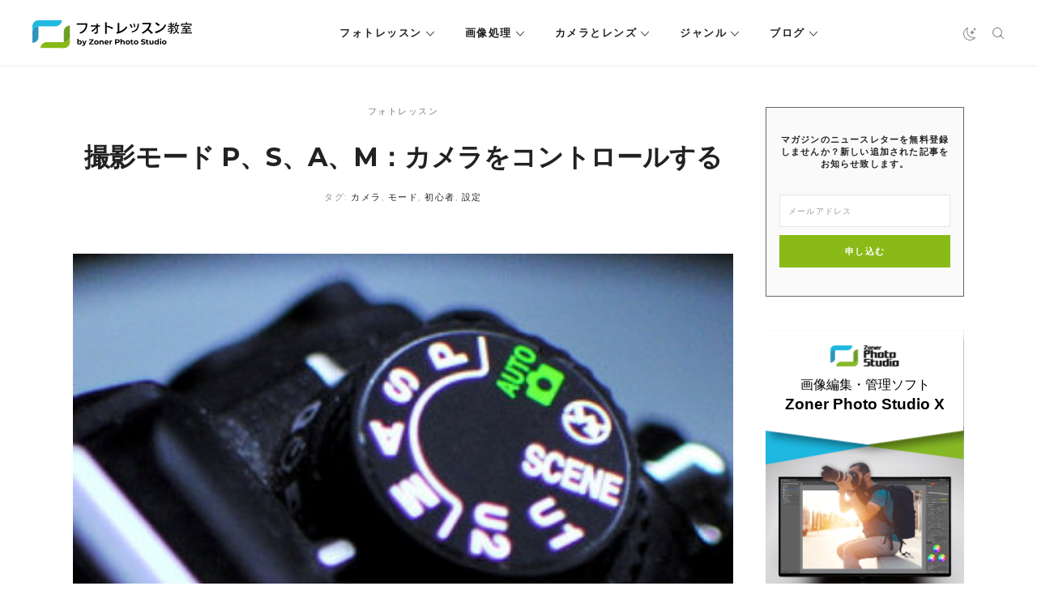

--- FILE ---
content_type: text/html; charset=UTF-8
request_url: https://learn.zoner.jp/pasm-modes-get-your-camera-under-control/
body_size: 20113
content:
<!DOCTYPE html>
<html lang="ja">
	<head>
		<meta charset="utf-8">
		<meta http-equiv="X-UA-Compatible" content="IE=edge" />
		<meta name="viewport" content="width=device-width, initial-scale=1" />

		<link rel="apple-touch-icon" sizes="180x180" href="https://learn.zoner.jp/wp-content/themes/zm/static/favicons/apple-touch-icon.png">
		<link rel="icon" type="image/png" sizes="32x32" href="https://learn.zoner.jp/wp-content/themes/zm/static/favicons/favicon-32x32.png">
		<link rel="icon" type="image/png" sizes="16x16" href="https://learn.zoner.jp/wp-content/themes/zm/static/favicons/favicon-16x16.png">
		<link rel="manifest" href="https://learn.zoner.jp/wp-content/themes/zm/static/favicons/site.webmanifest">
		<link rel="mask-icon" href="https://learn.zoner.jp/wp-content/themes/zm/static/favicons/safari-pinned-tab.svg" color="#5bbad5">
		<meta name="msapplication-TileColor" content="#ffffff">
		<meta name="theme-color" content="#ffffff">

		<!-- here -->
		<link rel="stylesheet" media="print" onload="this.onload=null;this.removeAttribute('media');" href="https://fonts.googleapis.com/css?family=Montserrat:100,400,600,700%7CPT+Serif:400,700&subset=latin,latin-ext">

		<script>
			console.log( 'ab type: a' );
			window.ab_type = 'a';
		</script>

        <link rel="stylesheet" type="text/css" href="https://learn.zoner.jp/wp-content/themes/zm/style-darkmode-new.css?v=10" media="none" id="darkmode-css">        <meta property="fb:app_id" content="1826145624371034">
    <title>撮影モード P、S、A、M：カメラをコントロールする  |  フォトレッスン教室</title>
  <meta property="og:title" content="撮影モード P、S、A、M：カメラをコントロールする  |  フォトレッスン教室">
  <meta name="twitter:title" content="撮影モード P、S、A、M：カメラをコントロールする  |  フォトレッスン教室">
  <meta name="viewport" content="width=device-width, initial-scale=1.0">
  <meta name="twitter:card" content="summary">
  <meta name="twitter:site" content="@zoner_jp">
  <meta property="og:site_name" content="フォトレッスン教室">
  <meta property="og:url" content="https://learn.zoner.jp/pasm-modes-get-your-camera-under-control/">
<meta property="og:image" content="https://learn.zoner.jp/wp-content/uploads/2014/03/featured4.jpg"><meta name="twitter:image" content="https://learn.zoner.jp/wp-content/uploads/2014/03/featured4.jpg"><meta name='robots' content='max-image-preview:large' />
<link rel='dns-prefetch' href='//fonts.googleapis.com' />
<script type="text/javascript" id="wpp-js" src="https://learn.zoner.jp/wp-content/plugins/wordpress-popular-posts/assets/js/wpp.min.js?ver=7.3.6" data-sampling="0" data-sampling-rate="100" data-api-url="https://learn.zoner.jp/wp-json/wordpress-popular-posts" data-post-id="2822" data-token="140284e033" data-lang="0" data-debug="0"></script>
<style id='wp-img-auto-sizes-contain-inline-css' type='text/css'>
img:is([sizes=auto i],[sizes^="auto," i]){contain-intrinsic-size:3000px 1500px}
/*# sourceURL=wp-img-auto-sizes-contain-inline-css */
</style>
<style id='wp-block-library-inline-css' type='text/css'>
:root{--wp-block-synced-color:#7a00df;--wp-block-synced-color--rgb:122,0,223;--wp-bound-block-color:var(--wp-block-synced-color);--wp-editor-canvas-background:#ddd;--wp-admin-theme-color:#007cba;--wp-admin-theme-color--rgb:0,124,186;--wp-admin-theme-color-darker-10:#006ba1;--wp-admin-theme-color-darker-10--rgb:0,107,160.5;--wp-admin-theme-color-darker-20:#005a87;--wp-admin-theme-color-darker-20--rgb:0,90,135;--wp-admin-border-width-focus:2px}@media (min-resolution:192dpi){:root{--wp-admin-border-width-focus:1.5px}}.wp-element-button{cursor:pointer}:root .has-very-light-gray-background-color{background-color:#eee}:root .has-very-dark-gray-background-color{background-color:#313131}:root .has-very-light-gray-color{color:#eee}:root .has-very-dark-gray-color{color:#313131}:root .has-vivid-green-cyan-to-vivid-cyan-blue-gradient-background{background:linear-gradient(135deg,#00d084,#0693e3)}:root .has-purple-crush-gradient-background{background:linear-gradient(135deg,#34e2e4,#4721fb 50%,#ab1dfe)}:root .has-hazy-dawn-gradient-background{background:linear-gradient(135deg,#faaca8,#dad0ec)}:root .has-subdued-olive-gradient-background{background:linear-gradient(135deg,#fafae1,#67a671)}:root .has-atomic-cream-gradient-background{background:linear-gradient(135deg,#fdd79a,#004a59)}:root .has-nightshade-gradient-background{background:linear-gradient(135deg,#330968,#31cdcf)}:root .has-midnight-gradient-background{background:linear-gradient(135deg,#020381,#2874fc)}:root{--wp--preset--font-size--normal:16px;--wp--preset--font-size--huge:42px}.has-regular-font-size{font-size:1em}.has-larger-font-size{font-size:2.625em}.has-normal-font-size{font-size:var(--wp--preset--font-size--normal)}.has-huge-font-size{font-size:var(--wp--preset--font-size--huge)}.has-text-align-center{text-align:center}.has-text-align-left{text-align:left}.has-text-align-right{text-align:right}.has-fit-text{white-space:nowrap!important}#end-resizable-editor-section{display:none}.aligncenter{clear:both}.items-justified-left{justify-content:flex-start}.items-justified-center{justify-content:center}.items-justified-right{justify-content:flex-end}.items-justified-space-between{justify-content:space-between}.screen-reader-text{border:0;clip-path:inset(50%);height:1px;margin:-1px;overflow:hidden;padding:0;position:absolute;width:1px;word-wrap:normal!important}.screen-reader-text:focus{background-color:#ddd;clip-path:none;color:#444;display:block;font-size:1em;height:auto;left:5px;line-height:normal;padding:15px 23px 14px;text-decoration:none;top:5px;width:auto;z-index:100000}html :where(.has-border-color){border-style:solid}html :where([style*=border-top-color]){border-top-style:solid}html :where([style*=border-right-color]){border-right-style:solid}html :where([style*=border-bottom-color]){border-bottom-style:solid}html :where([style*=border-left-color]){border-left-style:solid}html :where([style*=border-width]){border-style:solid}html :where([style*=border-top-width]){border-top-style:solid}html :where([style*=border-right-width]){border-right-style:solid}html :where([style*=border-bottom-width]){border-bottom-style:solid}html :where([style*=border-left-width]){border-left-style:solid}html :where(img[class*=wp-image-]){height:auto;max-width:100%}:where(figure){margin:0 0 1em}html :where(.is-position-sticky){--wp-admin--admin-bar--position-offset:var(--wp-admin--admin-bar--height,0px)}@media screen and (max-width:600px){html :where(.is-position-sticky){--wp-admin--admin-bar--position-offset:0px}}

/*# sourceURL=wp-block-library-inline-css */
</style><style id='global-styles-inline-css' type='text/css'>
:root{--wp--preset--aspect-ratio--square: 1;--wp--preset--aspect-ratio--4-3: 4/3;--wp--preset--aspect-ratio--3-4: 3/4;--wp--preset--aspect-ratio--3-2: 3/2;--wp--preset--aspect-ratio--2-3: 2/3;--wp--preset--aspect-ratio--16-9: 16/9;--wp--preset--aspect-ratio--9-16: 9/16;--wp--preset--color--black: #000000;--wp--preset--color--cyan-bluish-gray: #abb8c3;--wp--preset--color--white: #ffffff;--wp--preset--color--pale-pink: #f78da7;--wp--preset--color--vivid-red: #cf2e2e;--wp--preset--color--luminous-vivid-orange: #ff6900;--wp--preset--color--luminous-vivid-amber: #fcb900;--wp--preset--color--light-green-cyan: #7bdcb5;--wp--preset--color--vivid-green-cyan: #00d084;--wp--preset--color--pale-cyan-blue: #8ed1fc;--wp--preset--color--vivid-cyan-blue: #0693e3;--wp--preset--color--vivid-purple: #9b51e0;--wp--preset--gradient--vivid-cyan-blue-to-vivid-purple: linear-gradient(135deg,rgb(6,147,227) 0%,rgb(155,81,224) 100%);--wp--preset--gradient--light-green-cyan-to-vivid-green-cyan: linear-gradient(135deg,rgb(122,220,180) 0%,rgb(0,208,130) 100%);--wp--preset--gradient--luminous-vivid-amber-to-luminous-vivid-orange: linear-gradient(135deg,rgb(252,185,0) 0%,rgb(255,105,0) 100%);--wp--preset--gradient--luminous-vivid-orange-to-vivid-red: linear-gradient(135deg,rgb(255,105,0) 0%,rgb(207,46,46) 100%);--wp--preset--gradient--very-light-gray-to-cyan-bluish-gray: linear-gradient(135deg,rgb(238,238,238) 0%,rgb(169,184,195) 100%);--wp--preset--gradient--cool-to-warm-spectrum: linear-gradient(135deg,rgb(74,234,220) 0%,rgb(151,120,209) 20%,rgb(207,42,186) 40%,rgb(238,44,130) 60%,rgb(251,105,98) 80%,rgb(254,248,76) 100%);--wp--preset--gradient--blush-light-purple: linear-gradient(135deg,rgb(255,206,236) 0%,rgb(152,150,240) 100%);--wp--preset--gradient--blush-bordeaux: linear-gradient(135deg,rgb(254,205,165) 0%,rgb(254,45,45) 50%,rgb(107,0,62) 100%);--wp--preset--gradient--luminous-dusk: linear-gradient(135deg,rgb(255,203,112) 0%,rgb(199,81,192) 50%,rgb(65,88,208) 100%);--wp--preset--gradient--pale-ocean: linear-gradient(135deg,rgb(255,245,203) 0%,rgb(182,227,212) 50%,rgb(51,167,181) 100%);--wp--preset--gradient--electric-grass: linear-gradient(135deg,rgb(202,248,128) 0%,rgb(113,206,126) 100%);--wp--preset--gradient--midnight: linear-gradient(135deg,rgb(2,3,129) 0%,rgb(40,116,252) 100%);--wp--preset--font-size--small: 13px;--wp--preset--font-size--medium: 20px;--wp--preset--font-size--large: 36px;--wp--preset--font-size--x-large: 42px;--wp--preset--spacing--20: 0.44rem;--wp--preset--spacing--30: 0.67rem;--wp--preset--spacing--40: 1rem;--wp--preset--spacing--50: 1.5rem;--wp--preset--spacing--60: 2.25rem;--wp--preset--spacing--70: 3.38rem;--wp--preset--spacing--80: 5.06rem;--wp--preset--shadow--natural: 6px 6px 9px rgba(0, 0, 0, 0.2);--wp--preset--shadow--deep: 12px 12px 50px rgba(0, 0, 0, 0.4);--wp--preset--shadow--sharp: 6px 6px 0px rgba(0, 0, 0, 0.2);--wp--preset--shadow--outlined: 6px 6px 0px -3px rgb(255, 255, 255), 6px 6px rgb(0, 0, 0);--wp--preset--shadow--crisp: 6px 6px 0px rgb(0, 0, 0);}:where(.is-layout-flex){gap: 0.5em;}:where(.is-layout-grid){gap: 0.5em;}body .is-layout-flex{display: flex;}.is-layout-flex{flex-wrap: wrap;align-items: center;}.is-layout-flex > :is(*, div){margin: 0;}body .is-layout-grid{display: grid;}.is-layout-grid > :is(*, div){margin: 0;}:where(.wp-block-columns.is-layout-flex){gap: 2em;}:where(.wp-block-columns.is-layout-grid){gap: 2em;}:where(.wp-block-post-template.is-layout-flex){gap: 1.25em;}:where(.wp-block-post-template.is-layout-grid){gap: 1.25em;}.has-black-color{color: var(--wp--preset--color--black) !important;}.has-cyan-bluish-gray-color{color: var(--wp--preset--color--cyan-bluish-gray) !important;}.has-white-color{color: var(--wp--preset--color--white) !important;}.has-pale-pink-color{color: var(--wp--preset--color--pale-pink) !important;}.has-vivid-red-color{color: var(--wp--preset--color--vivid-red) !important;}.has-luminous-vivid-orange-color{color: var(--wp--preset--color--luminous-vivid-orange) !important;}.has-luminous-vivid-amber-color{color: var(--wp--preset--color--luminous-vivid-amber) !important;}.has-light-green-cyan-color{color: var(--wp--preset--color--light-green-cyan) !important;}.has-vivid-green-cyan-color{color: var(--wp--preset--color--vivid-green-cyan) !important;}.has-pale-cyan-blue-color{color: var(--wp--preset--color--pale-cyan-blue) !important;}.has-vivid-cyan-blue-color{color: var(--wp--preset--color--vivid-cyan-blue) !important;}.has-vivid-purple-color{color: var(--wp--preset--color--vivid-purple) !important;}.has-black-background-color{background-color: var(--wp--preset--color--black) !important;}.has-cyan-bluish-gray-background-color{background-color: var(--wp--preset--color--cyan-bluish-gray) !important;}.has-white-background-color{background-color: var(--wp--preset--color--white) !important;}.has-pale-pink-background-color{background-color: var(--wp--preset--color--pale-pink) !important;}.has-vivid-red-background-color{background-color: var(--wp--preset--color--vivid-red) !important;}.has-luminous-vivid-orange-background-color{background-color: var(--wp--preset--color--luminous-vivid-orange) !important;}.has-luminous-vivid-amber-background-color{background-color: var(--wp--preset--color--luminous-vivid-amber) !important;}.has-light-green-cyan-background-color{background-color: var(--wp--preset--color--light-green-cyan) !important;}.has-vivid-green-cyan-background-color{background-color: var(--wp--preset--color--vivid-green-cyan) !important;}.has-pale-cyan-blue-background-color{background-color: var(--wp--preset--color--pale-cyan-blue) !important;}.has-vivid-cyan-blue-background-color{background-color: var(--wp--preset--color--vivid-cyan-blue) !important;}.has-vivid-purple-background-color{background-color: var(--wp--preset--color--vivid-purple) !important;}.has-black-border-color{border-color: var(--wp--preset--color--black) !important;}.has-cyan-bluish-gray-border-color{border-color: var(--wp--preset--color--cyan-bluish-gray) !important;}.has-white-border-color{border-color: var(--wp--preset--color--white) !important;}.has-pale-pink-border-color{border-color: var(--wp--preset--color--pale-pink) !important;}.has-vivid-red-border-color{border-color: var(--wp--preset--color--vivid-red) !important;}.has-luminous-vivid-orange-border-color{border-color: var(--wp--preset--color--luminous-vivid-orange) !important;}.has-luminous-vivid-amber-border-color{border-color: var(--wp--preset--color--luminous-vivid-amber) !important;}.has-light-green-cyan-border-color{border-color: var(--wp--preset--color--light-green-cyan) !important;}.has-vivid-green-cyan-border-color{border-color: var(--wp--preset--color--vivid-green-cyan) !important;}.has-pale-cyan-blue-border-color{border-color: var(--wp--preset--color--pale-cyan-blue) !important;}.has-vivid-cyan-blue-border-color{border-color: var(--wp--preset--color--vivid-cyan-blue) !important;}.has-vivid-purple-border-color{border-color: var(--wp--preset--color--vivid-purple) !important;}.has-vivid-cyan-blue-to-vivid-purple-gradient-background{background: var(--wp--preset--gradient--vivid-cyan-blue-to-vivid-purple) !important;}.has-light-green-cyan-to-vivid-green-cyan-gradient-background{background: var(--wp--preset--gradient--light-green-cyan-to-vivid-green-cyan) !important;}.has-luminous-vivid-amber-to-luminous-vivid-orange-gradient-background{background: var(--wp--preset--gradient--luminous-vivid-amber-to-luminous-vivid-orange) !important;}.has-luminous-vivid-orange-to-vivid-red-gradient-background{background: var(--wp--preset--gradient--luminous-vivid-orange-to-vivid-red) !important;}.has-very-light-gray-to-cyan-bluish-gray-gradient-background{background: var(--wp--preset--gradient--very-light-gray-to-cyan-bluish-gray) !important;}.has-cool-to-warm-spectrum-gradient-background{background: var(--wp--preset--gradient--cool-to-warm-spectrum) !important;}.has-blush-light-purple-gradient-background{background: var(--wp--preset--gradient--blush-light-purple) !important;}.has-blush-bordeaux-gradient-background{background: var(--wp--preset--gradient--blush-bordeaux) !important;}.has-luminous-dusk-gradient-background{background: var(--wp--preset--gradient--luminous-dusk) !important;}.has-pale-ocean-gradient-background{background: var(--wp--preset--gradient--pale-ocean) !important;}.has-electric-grass-gradient-background{background: var(--wp--preset--gradient--electric-grass) !important;}.has-midnight-gradient-background{background: var(--wp--preset--gradient--midnight) !important;}.has-small-font-size{font-size: var(--wp--preset--font-size--small) !important;}.has-medium-font-size{font-size: var(--wp--preset--font-size--medium) !important;}.has-large-font-size{font-size: var(--wp--preset--font-size--large) !important;}.has-x-large-font-size{font-size: var(--wp--preset--font-size--x-large) !important;}
/*# sourceURL=global-styles-inline-css */
</style>

<style id='classic-theme-styles-inline-css' type='text/css'>
/*! This file is auto-generated */
.wp-block-button__link{color:#fff;background-color:#32373c;border-radius:9999px;box-shadow:none;text-decoration:none;padding:calc(.667em + 2px) calc(1.333em + 2px);font-size:1.125em}.wp-block-file__button{background:#32373c;color:#fff;text-decoration:none}
/*# sourceURL=/wp-includes/css/classic-themes.min.css */
</style>
<link rel='stylesheet' id='avatar-manager-css' href='https://learn.zoner.jp/wp-content/plugins/avatar-manager/assets/css/avatar-manager.min.css?ver=1.2.1' type='text/css' media='all' />
<link rel='stylesheet' id='responsive-lightbox-tosrus-css' href='https://learn.zoner.jp/wp-content/plugins/responsive-lightbox/assets/tosrus/jquery.tosrus.min.css?ver=2.5.0' type='text/css' media='all' />
<link rel='stylesheet' id='thumbs_rating_styles-css' href='https://learn.zoner.jp/wp-content/plugins/thumbs-rating/css/style.css?ver=4.0.3' type='text/css' media='all' />
<link rel='stylesheet' id='wordpress-popular-posts-css-css' href='https://learn.zoner.jp/wp-content/plugins/wordpress-popular-posts/assets/css/wpp.css?ver=7.3.6' type='text/css' media='all' />
<link rel='stylesheet' id='zm-font-css' href='https://fonts.googleapis.com/css2?family=Libre+Baskerville%3Awght%40400%3B700&#038;display=swap&#038;ver=2.2.2' type='text/css' media='all' />
<link rel='stylesheet' id='zm-floicons-css' href='https://learn.zoner.jp/wp-content/themes/zm/static/css/floicons.css?ver=2.2.2' type='text/css' media='all' />
<link rel='stylesheet' id='zm-normalize-css' href='https://learn.zoner.jp/wp-content/themes/zm/static/css/normalize.min.css?ver=2.2.2' type='text/css' media='all' />
<link rel='stylesheet' id='zm-uikit-css' href='https://learn.zoner.jp/wp-content/themes/zm/static/css/uikit.min.css?v=2&#038;ver=2.2.2' type='text/css' media='all' />
<link rel='stylesheet' id='zm-animate-css' href='https://learn.zoner.jp/wp-content/themes/zm/static/css/animate.css?ver=2.2.2' type='text/css' media='all' />
<link rel='stylesheet' id='zm-owl-css' href='https://learn.zoner.jp/wp-content/themes/zm/static/css/owl.carousel.min.css?ver=2.2.2' type='text/css' media='all' />
<link rel='stylesheet' id='zm-style-css' href='https://learn.zoner.jp/wp-content/themes/zm/style.css?ver=1726213129' type='text/css' media='all' />
<link rel='stylesheet' id='zm-menu-css' href='https://learn.zoner.jp/wp-content/themes/zm/static/css/menu.css?ver=1726213129' type='text/css' media='all' />
<link rel='stylesheet' id='zm-print-css' href='https://learn.zoner.jp/wp-content/themes/zm/static/css/print.css?ver=1726213129' type='text/css' media='print' />
<link rel='stylesheet' id='twentytwenty-twentytwenty-css' href='https://learn.zoner.jp/wp-content/plugins/twentytwenty/public/assets/css/twentytwenty.css?ver=1.0' type='text/css' media='all' />
<script type="text/javascript" src="https://learn.zoner.jp/wp-content/themes/zm/static/js/jquery.min.js?ver=2.2.2" id="jquery-js"></script>
<script type="text/javascript" src="https://learn.zoner.jp/wp-content/plugins/avatar-manager/assets/js/avatar-manager.min.js?ver=1.2.1" id="avatar-manager-js"></script>
<script type="text/javascript" src="https://learn.zoner.jp/wp-content/plugins/responsive-lightbox/assets/tosrus/jquery.tosrus.min.js?ver=2.5.0" id="responsive-lightbox-tosrus-js"></script>
<script type="text/javascript" src="https://learn.zoner.jp/wp-includes/js/underscore.min.js?ver=1.13.7" id="underscore-js"></script>
<script type="text/javascript" src="https://learn.zoner.jp/wp-content/plugins/responsive-lightbox/assets/infinitescroll/infinite-scroll.pkgd.min.js?ver=4.0.1" id="responsive-lightbox-infinite-scroll-js"></script>
<script type="text/javascript" id="responsive-lightbox-js-before">
/* <![CDATA[ */
var rlArgs = {"script":"tosrus","selector":"lightbox","customEvents":"","activeGalleries":true,"effect":"slide","infinite":true,"keys":true,"autoplay":false,"pauseOnHover":false,"timeout":4000,"pagination":true,"paginationType":"thumbnails","closeOnClick":false,"woocommerce_gallery":false,"ajaxurl":"https:\/\/learn.zoner.jp\/wp-admin\/admin-ajax.php","nonce":"321f1bbaee","preview":false,"postId":2822,"scriptExtension":false};

//# sourceURL=responsive-lightbox-js-before
/* ]]> */
</script>
<script type="text/javascript" src="https://learn.zoner.jp/wp-content/plugins/responsive-lightbox/js/front.js?ver=2.5.4" id="responsive-lightbox-js"></script>
<script type="text/javascript" id="thumbs_rating_scripts-js-extra">
/* <![CDATA[ */
var thumbs_rating_ajax = {"ajax_url":"https://learn.zoner.jp/wp-admin/admin-ajax.php","nonce":"a8904166aa"};
//# sourceURL=thumbs_rating_scripts-js-extra
/* ]]> */
</script>
<script type="text/javascript" src="https://learn.zoner.jp/wp-content/plugins/thumbs-rating/js/general.js?ver=4.0.3" id="thumbs_rating_scripts-js"></script>
<script type="text/javascript" src="https://learn.zoner.jp/wp-content/plugins/twentytwenty/public/assets/js/jquery.event.move.js?ver=1.0" id="twentytwenty-jquery-event-move-js"></script>
<script type="text/javascript" src="https://learn.zoner.jp/wp-content/plugins/twentytwenty/public/assets/js/jquery.twentytwenty.js?ver=1.0" id="twentytwenty-twentytwenty-js"></script>
<script type="text/javascript" src="https://learn.zoner.jp/wp-content/plugins/twentytwenty/public/assets/js/public.js?ver=1.0" id="twentytwenty-plugin-script-js"></script>
<link rel="canonical" href="https://learn.zoner.jp/pasm-modes-get-your-camera-under-control/" />
        <style type="text/css">
            .btn.zwp-button {
                padding: 10px;
                display: block;
                margin: 0 auto;
            }

            .vip-not-valid {
                background-color: #aa0000!important;
            }
            .opacity:hover span.access-vip {
                opacity: 1;
            }
            .vip-login-link {
                cursor: pointer;
                border-bottom: dotted 1px white;
            }
            body.not-valid-zpsx #post img, body.not-valid-zpsx #post .updated, body.not-valid-zpsx #post #post-footer, body.not-valid-zpsx #post .relatedposts, body.not-valid-zpsx #post .authorbox, body.not-valid-zpsx #post .comments {
                display: none;
            }
        </style>
                <style id="wpp-loading-animation-styles">@-webkit-keyframes bgslide{from{background-position-x:0}to{background-position-x:-200%}}@keyframes bgslide{from{background-position-x:0}to{background-position-x:-200%}}.wpp-widget-block-placeholder,.wpp-shortcode-placeholder{margin:0 auto;width:60px;height:3px;background:#dd3737;background:linear-gradient(90deg,#dd3737 0%,#571313 10%,#dd3737 100%);background-size:200% auto;border-radius:3px;-webkit-animation:bgslide 1s infinite linear;animation:bgslide 1s infinite linear}</style>
            <script type="application/ld+json">{"@context": "http://schema.org","@type": "Article","mainEntityOfPage": {"@type":"WebPage","@id": "https://learn.zoner.jp/pasm-modes-get-your-camera-under-control/"},"name": "撮影モード P、S、A、M：カメラをコントロールする","headline": "撮影モード P、S、A、M：カメラをコントロールする","image": {"@type": "ImageObject","url": "https://learn.zoner.jp/wp-content/uploads/2014/03/featured4.jpg","height": 335,"width": 250},"datePublished": "2014-04-14T09:57:39+09:00","dateModified": "2021-01-09T23:31:35+09:00","author": {"@type": "Person","name": "編集部"},"publisher": {"@type": "Organization","name": "フォトレッスン教室","logo": {"@type": "ImageObject","url": "https://learn.zoner.jp/wp-content/themes/zm/images/logo-png.png","width": 264,"height": 50}}, "description": "初心者の方から「その小さなダイヤルをどのように使うのですか？」と、よく質問されます。 今日の記事では、まさにその質問に答えます。 各モードの仕組み、P、A、S、Mモードを使用するタイミング、各モードが最適な目標を学習します。 また、カメラモードを既に知っている場合でも、この記事を友人にすすめて、質問についての質問に答えることができます ！"}</script>			<style>
				.twentytwenty-before-label:before { content: "前"; }
				.twentytwenty-after-label:before { content: "後"; }
			</style>
		      <meta name="onesignal" content="wordpress-plugin"/>
            <script>

      window.OneSignalDeferred = window.OneSignalDeferred || [];

      OneSignalDeferred.push(function(OneSignal) {
        var oneSignal_options = {};
        window._oneSignalInitOptions = oneSignal_options;

        oneSignal_options['serviceWorkerParam'] = { scope: '/' };
oneSignal_options['serviceWorkerPath'] = 'OneSignalSDKWorker.js.php';

        OneSignal.Notifications.setDefaultUrl("https://learn.zoner.jp");

        oneSignal_options['wordpress'] = true;
oneSignal_options['appId'] = '08fe8dfb-eb92-472b-9a48-b35dc75b5da3';
oneSignal_options['allowLocalhostAsSecureOrigin'] = true;
oneSignal_options['welcomeNotification'] = { };
oneSignal_options['welcomeNotification']['disable'] = true;
oneSignal_options['path'] = "https://learn.zoner.jp/wp-content/plugins/onesignal-free-web-push-notifications/sdk_files/";
oneSignal_options['safari_web_id'] = "web.onesignal.auto.0b3c1e09-f01e-4f75-a6ff-3f857f927766";
oneSignal_options['promptOptions'] = { };
oneSignal_options['promptOptions']['actionMessage'] = "最新のニュースとアップデートなどの情報を通知します。通知を受け取りますか？";
oneSignal_options['promptOptions']['acceptButtonText'] = "はい";
oneSignal_options['promptOptions']['cancelButtonText'] = "いいえ";
oneSignal_options['promptOptions']['siteName'] = "フォトレッスン教室";
              OneSignal.init(window._oneSignalInitOptions);
              OneSignal.Slidedown.promptPush()      });

      function documentInitOneSignal() {
        var oneSignal_elements = document.getElementsByClassName("OneSignal-prompt");

        var oneSignalLinkClickHandler = function(event) { OneSignal.Notifications.requestPermission(); event.preventDefault(); };        for(var i = 0; i < oneSignal_elements.length; i++)
          oneSignal_elements[i].addEventListener('click', oneSignalLinkClickHandler, false);
      }

      if (document.readyState === 'complete') {
           documentInitOneSignal();
      }
      else {
           window.addEventListener("load", function(event){
               documentInitOneSignal();
          });
      }
    </script>
<!-- ## NXS/OG ## --><!-- ## NXSOGTAGS ## --><!-- ## NXS/OG ## -->

			<script>
				window.dataLayer = window.dataLayer || [];
				window.dataLayer.push({
					'category_name': 'フォトレッスン',
					'category_id': '785',
					'subcategory1_name': 'カメラをマスターする',
					'subcategory1_id': '1663'
				});
			</script>

			    <!-- Google Tag Manager -->
<script>(function(w,d,s,l,i){w[l]=w[l]||[];w[l].push({'gtm.start':
new Date().getTime(),event:'gtm.js'});var f=d.getElementsByTagName(s)[0],
j=d.createElement(s),dl=l!='dataLayer'?'&l='+l:'';j.async=true;j.src=
'https://www.googletagmanager.com/gtm.js?id='+i+dl;f.parentNode.insertBefore(j,f);
})(window,document,'script','dataLayer','GTM-TQJ5TKM');</script>
<!-- End Google Tag Manager -->  


<script>
window.addEventListener('DOMContentLoaded', function() {
 if (window.location.search.length) {
 var urlparams = new URLSearchParams(window.location.search);
 if (urlparams.has('uid')) {
 var i = new Image();
 i.src = 'https://www.zoner.com/__scripts/MessageTrackLog.aspx?uid=' + urlparams.get('uid');
 }
 }
});
</script>	</head>
	<body class="wp-singular post-template-default single single-post postid-2822 single-format-standard wp-theme-zm page-subpage page">

		    <!-- Google Tag Manager (noscript) -->
<noscript><iframe src="https://www.googletagmanager.com/ns.html?id=GTM-TQJ5TKM"
height="0" width="0" style="display:none;visibility:hidden"></iframe></noscript>
<!-- End Google Tag Manager (noscript) -->  <div class="print-only">
	<img src="https://learn.zoner.jp/wp-content/themes/zm/static/logos/jp.svg?v=2" data-src-white="https://learn.zoner.jp/wp-content/themes/zm/static/logos/jp-white.svg?v=2" data-src-normal="https://learn.zoner.jp/wp-content/themes/zm/static/logos/jp.svg?v=2" alt="フォトレッスン教室" id="site-logo-print" width="200" height="35"></div>
<div id="wrapper" class="site-wrapper">
	<div class="uk-offcanvas-content">
		<header id="header" class="site-header" data-uk-sticky="top: 300; animation: uk-animation-slide-top">
			<div class="uk-container uk-container-expand">
				<div class="uk-flex uk-flex-between uk-flex-middle">
					<h1 class="site-logo">
	<a class="navbar-brand site-title" href="https://learn.zoner.jp">
		<img src="https://learn.zoner.jp/wp-content/themes/zm/static/logos/jp.svg?v=2" data-src-white="https://learn.zoner.jp/wp-content/themes/zm/static/logos/jp-white.svg?v=2" data-src-normal="https://learn.zoner.jp/wp-content/themes/zm/static/logos/jp.svg?v=2" alt="フォトレッスン教室" id="site-logo" width="200" height="35">	</a>
</h1><nav class="primary-menu uk-visible@l">

	<ul id="menu-menu" class="menu"><li class="m-main__item  widgets-menu green menu-item menu-item-type-taxonomy menu-item-object-category current-post-ancestor current-menu-parent current-post-parent menu-item-has-children "><a href="https://learn.zoner.jp/category/photography-school/" class="m-main__link ">フォトレッスン</a>
<ul class="sub-menu">
	<li class=" m-main-sub__item menu-item menu-item-type-taxonomy menu-item-object-category current-post-ancestor current-menu-parent current-post-parent "><a href="https://learn.zoner.jp/category/photography-school/camera-mastering/" class="m-main-sub__link ">カメラをマスターする</a></li>
	<li class=" m-main-sub__item menu-item menu-item-type-taxonomy menu-item-object-category "><a href="https://learn.zoner.jp/category/photography-school/photographers-cheatsheets/" class="m-main-sub__link ">フォトグラファーの虎の巻</a></li>
	<li class=" m-main-sub__item menu-item menu-item-type-taxonomy menu-item-object-category "><a href="https://learn.zoner.jp/category/photography-school/photo-business/" class="m-main-sub__link ">フォトビジネス</a></li>
	<li class=" m-main-sub__item menu-item menu-item-type-taxonomy menu-item-object-category "><a href="https://learn.zoner.jp/category/photography-school/light/" class="m-main-sub__link ">光の使い方</a></li>
	<li class=" m-main-sub__item menu-item menu-item-type-taxonomy menu-item-object-category "><a href="https://learn.zoner.jp/category/photography-school/beginners-tips/" class="m-main-sub__link ">初心者向けのヒント</a></li>
	<li class=" m-main-sub__item menu-item menu-item-type-taxonomy menu-item-object-category "><a href="https://learn.zoner.jp/category/photography-school/composition/" class="m-main-sub__link ">構図</a></li>
	<li class=" m-main-sub__item menu-item menu-item-type-taxonomy menu-item-object-category "><a href="https://learn.zoner.jp/category/photography-school/exposure/" class="m-main-sub__link ">露出</a></li>
</ul>
</li>
<li class="m-main__item  widgets-menu blue menu-item menu-item-type-taxonomy menu-item-object-category menu-item-has-children "><a href="https://learn.zoner.jp/category/photo-processing/" class="m-main__link ">画像処理</a>
<ul class="sub-menu">
	<li class=" m-main-sub__item menu-item menu-item-type-taxonomy menu-item-object-category "><a href="https://learn.zoner.jp/category/photo-processing/other-tips/" class="m-main-sub__link ">その他のヒント</a></li>
	<li class=" m-main-sub__item menu-item menu-item-type-taxonomy menu-item-object-category "><a href="https://learn.zoner.jp/category/photo-processing/advanced-edits/" class="m-main-sub__link ">上級者向け編集方法</a></li>
	<li class=" m-main-sub__item menu-item menu-item-type-taxonomy menu-item-object-category "><a href="https://learn.zoner.jp/category/photo-processing/photos-presenting/" class="m-main-sub__link ">写真を見せる</a></li>
	<li class=" m-main-sub__item menu-item menu-item-type-taxonomy menu-item-object-category "><a href="https://learn.zoner.jp/category/photo-processing/organizing-photos/" class="m-main-sub__link ">写真整理</a></li>
	<li class=" m-main-sub__item menu-item menu-item-type-taxonomy menu-item-object-category "><a href="https://learn.zoner.jp/category/photo-processing/basic-edits/" class="m-main-sub__link ">基本的な編集方法</a></li>
	<li class=" m-main-sub__item menu-item menu-item-type-taxonomy menu-item-object-category "><a href="https://learn.zoner.jp/category/photo-processing/creative-edits/" class="m-main-sub__link ">独創的な編集</a></li>
</ul>
</li>
<li class="m-main__item  widgets-menu violet menu-item menu-item-type-taxonomy menu-item-object-category menu-item-has-children "><a href="https://learn.zoner.jp/category/photo-gear/" class="m-main__link ">カメラとレンズ</a>
<ul class="sub-menu">
	<li class=" m-main-sub__item menu-item menu-item-type-taxonomy menu-item-object-category "><a href="https://learn.zoner.jp/category/photo-gear/accessories/" class="m-main-sub__link ">アクセサリー</a></li>
	<li class=" m-main-sub__item menu-item menu-item-type-taxonomy menu-item-object-category "><a href="https://learn.zoner.jp/category/photo-gear/cameras/" class="m-main-sub__link ">カメラ</a></li>
	<li class=" m-main-sub__item menu-item menu-item-type-taxonomy menu-item-object-category "><a href="https://learn.zoner.jp/category/photo-gear/flashes-lights/" class="m-main-sub__link ">フラッシュと光源</a></li>
	<li class=" m-main-sub__item menu-item menu-item-type-taxonomy menu-item-object-category "><a href="https://learn.zoner.jp/category/photo-gear/lenses/" class="m-main-sub__link ">レンズ</a></li>
	<li class=" m-main-sub__item menu-item menu-item-type-taxonomy menu-item-object-category "><a href="https://learn.zoner.jp/category/photo-gear/tripods/" class="m-main-sub__link ">三脚</a></li>
</ul>
</li>
<li class="m-main__item  widgets-menu orange menu-item menu-item-type-taxonomy menu-item-object-category menu-item-has-children "><a href="https://learn.zoner.jp/category/genres-topics/" class="m-main__link ">ジャンル</a>
<ul class="sub-menu">
	<li class=" m-main-sub__item menu-item menu-item-type-taxonomy menu-item-object-category "><a href="https://learn.zoner.jp/category/genres-topics/street-photography/" class="m-main-sub__link ">ストリートフォト</a></li>
	<li class=" m-main-sub__item menu-item menu-item-type-taxonomy menu-item-object-category "><a href="https://learn.zoner.jp/category/genres-topics/sports/" class="m-main-sub__link ">スポーツ</a></li>
	<li class=" m-main-sub__item menu-item menu-item-type-taxonomy menu-item-object-category "><a href="https://learn.zoner.jp/category/genres-topics/other-topics/" class="m-main-sub__link ">その他の写真トピック</a></li>
	<li class=" m-main-sub__item menu-item menu-item-type-taxonomy menu-item-object-category "><a href="https://learn.zoner.jp/category/genres-topics/portraits/" class="m-main-sub__link ">ポートレート</a></li>
	<li class=" m-main-sub__item menu-item menu-item-type-taxonomy menu-item-object-category "><a href="https://learn.zoner.jp/category/genres-topics/macro/" class="m-main-sub__link ">マクロ写真</a></li>
	<li class=" m-main-sub__item menu-item menu-item-type-taxonomy menu-item-object-category "><a href="https://learn.zoner.jp/category/genres-topics/animals/" class="m-main-sub__link ">動物</a></li>
	<li class=" m-main-sub__item menu-item menu-item-type-taxonomy menu-item-object-category "><a href="https://learn.zoner.jp/category/genres-topics/night-photography/" class="m-main-sub__link ">夜景写真</a></li>
	<li class=" m-main-sub__item menu-item menu-item-type-taxonomy menu-item-object-category "><a href="https://learn.zoner.jp/category/genres-topics/astrophotography/" class="m-main-sub__link ">天体写真</a></li>
	<li class=" m-main-sub__item menu-item menu-item-type-taxonomy menu-item-object-category "><a href="https://learn.zoner.jp/category/genres-topics/architecture/" class="m-main-sub__link ">建築物</a></li>
	<li class=" m-main-sub__item menu-item menu-item-type-taxonomy menu-item-object-category "><a href="https://learn.zoner.jp/category/genres-topics/travel/" class="m-main-sub__link ">旅行</a></li>
	<li class=" m-main-sub__item menu-item menu-item-type-taxonomy menu-item-object-category "><a href="https://learn.zoner.jp/category/genres-topics/weddings/" class="m-main-sub__link ">結婚式の写真</a></li>
	<li class=" m-main-sub__item menu-item menu-item-type-taxonomy menu-item-object-category "><a href="https://learn.zoner.jp/category/genres-topics/nature/" class="m-main-sub__link ">自然</a></li>
	<li class=" m-main-sub__item menu-item menu-item-type-taxonomy menu-item-object-category "><a href="https://learn.zoner.jp/category/genres-topics/product-photography/" class="m-main-sub__link ">製品写真</a></li>
	<li class=" m-main-sub__item menu-item menu-item-type-taxonomy menu-item-object-category "><a href="https://learn.zoner.jp/category/genres-topics/landscapes/" class="m-main-sub__link ">風景</a></li>
	<li class=" m-main-sub__item menu-item menu-item-type-taxonomy menu-item-object-category "><a href="https://learn.zoner.jp/category/genres-topics/reportage/" class="m-main-sub__link ">報道写真（ドキュメンタリー写真）</a></li>
</ul>
</li>
<li class="m-main__item  widgets-menu yellow menu-item menu-item-type-taxonomy menu-item-object-category menu-item-has-children "><a href="https://learn.zoner.jp/category/blog/" class="m-main__link ">ブログ</a>
<ul class="sub-menu">
	<li class=" m-main-sub__item menu-item menu-item-type-taxonomy menu-item-object-category "><a href="https://learn.zoner.jp/category/blog/interviews/" class="m-main-sub__link ">インタビュー</a></li>
	<li class=" m-main-sub__item menu-item menu-item-type-taxonomy menu-item-object-category "><a href="https://learn.zoner.jp/category/blog/zoner-news/" class="m-main-sub__link ">ZONERニュース</a></li>
	<li class=" m-main-sub__item menu-item menu-item-type-taxonomy menu-item-object-category "><a href="https://learn.zoner.jp/category/blog/stories/" class="m-main-sub__link ">フォトグラファーのストーリー</a></li>
	<li class=" m-main-sub__item menu-item menu-item-type-taxonomy menu-item-object-category "><a href="https://learn.zoner.jp/category/blog/photography-news/" class="m-main-sub__link ">写真に関するニュース</a></li>
</ul>
</li>
</ul>
</nav><div class="secondary-menu uk-visible@s desktop-search">
	<div class="search">
		<a class="toggle" href="#"><i class="icon flo_search"></i></a>

		<div class="uk-drop" data-uk-drop="mode: click; pos: left-center; offset: 0">
			<form class="uk-search uk-search-navbar uk-width-1-1" method="get" action="https://learn.zoner.jp/">
				<input class="uk-search-input" name="s" type="search" placeholder="検索中・・・" value="" required>
			</form>
		</div>
	</div>

	<div class="night-switch-menu">
		
		<a href="#" class="night-switch-moon">
			<svg xmlns="http://www.w3.org/2000/svg" width="16" height="16" fill="currentColor" class="bi bi-moon-stars" viewBox="0 0 16 16">
				<path d="M6 .278a.768.768 0 0 1 .08.858 7.208 7.208 0 0 0-.878 3.46c0 4.021 3.278 7.277 7.318 7.277.527 0 1.04-.055 1.533-.16a.787.787 0 0 1 .81.316.733.733 0 0 1-.031.893A8.349 8.349 0 0 1 8.344 16C3.734 16 0 12.286 0 7.71 0 4.266 2.114 1.312 5.124.06A.752.752 0 0 1 6 .278zM4.858 1.311A7.269 7.269 0 0 0 1.025 7.71c0 4.02 3.279 7.276 7.319 7.276a7.316 7.316 0 0 0 5.205-2.162c-.337.042-.68.063-1.029.063-4.61 0-8.343-3.714-8.343-8.29 0-1.167.242-2.278.681-3.286z"></path>
				<path d="M10.794 3.148a.217.217 0 0 1 .412 0l.387 1.162c.173.518.579.924 1.097 1.097l1.162.387a.217.217 0 0 1 0 .412l-1.162.387a1.734 1.734 0 0 0-1.097 1.097l-.387 1.162a.217.217 0 0 1-.412 0l-.387-1.162A1.734 1.734 0 0 0 9.31 6.593l-1.162-.387a.217.217 0 0 1 0-.412l1.162-.387a1.734 1.734 0 0 0 1.097-1.097l.387-1.162zM13.863.099a.145.145 0 0 1 .274 0l.258.774c.115.346.386.617.732.732l.774.258a.145.145 0 0 1 0 .274l-.774.258a1.156 1.156 0 0 0-.732.732l-.258.774a.145.145 0 0 1-.274 0l-.258-.774a1.156 1.156 0 0 0-.732-.732l-.774-.258a.145.145 0 0 1 0-.274l.774-.258c.346-.115.617-.386.732-.732L13.863.1z"></path>
			</svg>
		</a>

		<a href="#" class="night-switch-sun">
			<svg xmlns="http://www.w3.org/2000/svg" width="16" height="16" fill="currentColor" class="bi bi-brightness-high" viewBox="0 0 16 16">
				<path d="M8 11a3 3 0 1 1 0-6 3 3 0 0 1 0 6zm0 1a4 4 0 1 0 0-8 4 4 0 0 0 0 8zM8 0a.5.5 0 0 1 .5.5v2a.5.5 0 0 1-1 0v-2A.5.5 0 0 1 8 0zm0 13a.5.5 0 0 1 .5.5v2a.5.5 0 0 1-1 0v-2A.5.5 0 0 1 8 13zm8-5a.5.5 0 0 1-.5.5h-2a.5.5 0 0 1 0-1h2a.5.5 0 0 1 .5.5zM3 8a.5.5 0 0 1-.5.5h-2a.5.5 0 0 1 0-1h2A.5.5 0 0 1 3 8zm10.657-5.657a.5.5 0 0 1 0 .707l-1.414 1.415a.5.5 0 1 1-.707-.708l1.414-1.414a.5.5 0 0 1 .707 0zm-9.193 9.193a.5.5 0 0 1 0 .707L3.05 13.657a.5.5 0 0 1-.707-.707l1.414-1.414a.5.5 0 0 1 .707 0zm9.193 2.121a.5.5 0 0 1-.707 0l-1.414-1.414a.5.5 0 0 1 .707-.707l1.414 1.414a.5.5 0 0 1 0 .707zM4.464 4.465a.5.5 0 0 1-.707 0L2.343 3.05a.5.5 0 1 1 .707-.707l1.414 1.414a.5.5 0 0 1 0 .708z"/>
			</svg>
		</a>
	</div>
</div>

<div class="secondary-menu uk-visible@s mobile-search">
	<div class="search">
		
		<a href="#" class="night-switch-moon" style="margin-right: 15px;">
			<svg xmlns="http://www.w3.org/2000/svg" width="16" height="16" fill="currentColor" class="bi bi-moon-stars" viewBox="0 0 16 16">
				<path d="M6 .278a.768.768 0 0 1 .08.858 7.208 7.208 0 0 0-.878 3.46c0 4.021 3.278 7.277 7.318 7.277.527 0 1.04-.055 1.533-.16a.787.787 0 0 1 .81.316.733.733 0 0 1-.031.893A8.349 8.349 0 0 1 8.344 16C3.734 16 0 12.286 0 7.71 0 4.266 2.114 1.312 5.124.06A.752.752 0 0 1 6 .278zM4.858 1.311A7.269 7.269 0 0 0 1.025 7.71c0 4.02 3.279 7.276 7.319 7.276a7.316 7.316 0 0 0 5.205-2.162c-.337.042-.68.063-1.029.063-4.61 0-8.343-3.714-8.343-8.29 0-1.167.242-2.278.681-3.286z"></path>
				<path d="M10.794 3.148a.217.217 0 0 1 .412 0l.387 1.162c.173.518.579.924 1.097 1.097l1.162.387a.217.217 0 0 1 0 .412l-1.162.387a1.734 1.734 0 0 0-1.097 1.097l-.387 1.162a.217.217 0 0 1-.412 0l-.387-1.162A1.734 1.734 0 0 0 9.31 6.593l-1.162-.387a.217.217 0 0 1 0-.412l1.162-.387a1.734 1.734 0 0 0 1.097-1.097l.387-1.162zM13.863.099a.145.145 0 0 1 .274 0l.258.774c.115.346.386.617.732.732l.774.258a.145.145 0 0 1 0 .274l-.774.258a1.156 1.156 0 0 0-.732.732l-.258.774a.145.145 0 0 1-.274 0l-.258-.774a1.156 1.156 0 0 0-.732-.732l-.774-.258a.145.145 0 0 1 0-.274l.774-.258c.346-.115.617-.386.732-.732L13.863.1z"></path>
			</svg>
		</a>

		<a href="#" class="night-switch-sun" style="margin-right: 15px;">
			<svg xmlns="http://www.w3.org/2000/svg" width="16" height="16" fill="currentColor" class="bi bi-brightness-high" viewBox="0 0 16 16">
				<path d="M8 11a3 3 0 1 1 0-6 3 3 0 0 1 0 6zm0 1a4 4 0 1 0 0-8 4 4 0 0 0 0 8zM8 0a.5.5 0 0 1 .5.5v2a.5.5 0 0 1-1 0v-2A.5.5 0 0 1 8 0zm0 13a.5.5 0 0 1 .5.5v2a.5.5 0 0 1-1 0v-2A.5.5 0 0 1 8 13zm8-5a.5.5 0 0 1-.5.5h-2a.5.5 0 0 1 0-1h2a.5.5 0 0 1 .5.5zM3 8a.5.5 0 0 1-.5.5h-2a.5.5 0 0 1 0-1h2A.5.5 0 0 1 3 8zm10.657-5.657a.5.5 0 0 1 0 .707l-1.414 1.415a.5.5 0 1 1-.707-.708l1.414-1.414a.5.5 0 0 1 .707 0zm-9.193 9.193a.5.5 0 0 1 0 .707L3.05 13.657a.5.5 0 0 1-.707-.707l1.414-1.414a.5.5 0 0 1 .707 0zm9.193 2.121a.5.5 0 0 1-.707 0l-1.414-1.414a.5.5 0 0 1 .707-.707l1.414 1.414a.5.5 0 0 1 0 .707zM4.464 4.465a.5.5 0 0 1-.707 0L2.343 3.05a.5.5 0 1 1 .707-.707l1.414 1.414a.5.5 0 0 1 0 .708z"/>
			</svg>
		</a>

		<a class="toggle zm-menu-open" href="#"><i class="icon flo_search"></i></a>
	</div>
</div>
					<div class="mobile-menu uk-hidden@l">
						
						<a href="#" class="night-switch-moon ns-mobile">
							<svg xmlns="http://www.w3.org/2000/svg" width="16" height="16" fill="currentColor" class="bi bi-moon-stars" viewBox="0 0 16 16">
								<path d="M6 .278a.768.768 0 0 1 .08.858 7.208 7.208 0 0 0-.878 3.46c0 4.021 3.278 7.277 7.318 7.277.527 0 1.04-.055 1.533-.16a.787.787 0 0 1 .81.316.733.733 0 0 1-.031.893A8.349 8.349 0 0 1 8.344 16C3.734 16 0 12.286 0 7.71 0 4.266 2.114 1.312 5.124.06A.752.752 0 0 1 6 .278zM4.858 1.311A7.269 7.269 0 0 0 1.025 7.71c0 4.02 3.279 7.276 7.319 7.276a7.316 7.316 0 0 0 5.205-2.162c-.337.042-.68.063-1.029.063-4.61 0-8.343-3.714-8.343-8.29 0-1.167.242-2.278.681-3.286z"></path>
								<path d="M10.794 3.148a.217.217 0 0 1 .412 0l.387 1.162c.173.518.579.924 1.097 1.097l1.162.387a.217.217 0 0 1 0 .412l-1.162.387a1.734 1.734 0 0 0-1.097 1.097l-.387 1.162a.217.217 0 0 1-.412 0l-.387-1.162A1.734 1.734 0 0 0 9.31 6.593l-1.162-.387a.217.217 0 0 1 0-.412l1.162-.387a1.734 1.734 0 0 0 1.097-1.097l.387-1.162zM13.863.099a.145.145 0 0 1 .274 0l.258.774c.115.346.386.617.732.732l.774.258a.145.145 0 0 1 0 .274l-.774.258a1.156 1.156 0 0 0-.732.732l-.258.774a.145.145 0 0 1-.274 0l-.258-.774a1.156 1.156 0 0 0-.732-.732l-.774-.258a.145.145 0 0 1 0-.274l.774-.258c.346-.115.617-.386.732-.732L13.863.1z"></path>
							</svg>
						</a>

						<a href="#" class="night-switch-sun ns-mobile">
							<svg xmlns="http://www.w3.org/2000/svg" width="16" height="16" fill="currentColor" class="bi bi-brightness-high" viewBox="0 0 16 16">
								<path d="M8 11a3 3 0 1 1 0-6 3 3 0 0 1 0 6zm0 1a4 4 0 1 0 0-8 4 4 0 0 0 0 8zM8 0a.5.5 0 0 1 .5.5v2a.5.5 0 0 1-1 0v-2A.5.5 0 0 1 8 0zm0 13a.5.5 0 0 1 .5.5v2a.5.5 0 0 1-1 0v-2A.5.5 0 0 1 8 13zm8-5a.5.5 0 0 1-.5.5h-2a.5.5 0 0 1 0-1h2a.5.5 0 0 1 .5.5zM3 8a.5.5 0 0 1-.5.5h-2a.5.5 0 0 1 0-1h2A.5.5 0 0 1 3 8zm10.657-5.657a.5.5 0 0 1 0 .707l-1.414 1.415a.5.5 0 1 1-.707-.708l1.414-1.414a.5.5 0 0 1 .707 0zm-9.193 9.193a.5.5 0 0 1 0 .707L3.05 13.657a.5.5 0 0 1-.707-.707l1.414-1.414a.5.5 0 0 1 .707 0zm9.193 2.121a.5.5 0 0 1-.707 0l-1.414-1.414a.5.5 0 0 1 .707-.707l1.414 1.414a.5.5 0 0 1 0 .707zM4.464 4.465a.5.5 0 0 1-.707 0L2.343 3.05a.5.5 0 1 1 .707-.707l1.414 1.414a.5.5 0 0 1 0 .708z"/>
							</svg>
						</a>

						<div class="trigger zm-menu-open">
							<div class="toggle">
								<span></span>
								<span></span>
								<span></span>
							</div>
						</div>
					</div>
				</div>
			</div>
		</header>
		<!-- End Header -->

		<!-- Mobile menu -->
		<div class="uk-container uk-container-expand" id="zm-menu">
			<form method="get" class="search-form-mobile" action="https://learn.zoner.jp/">
				<a href="#" class="search-zoom"><i class="icon flo_search"></i></a>
				<input type="text" name="s" class="uk-search-input search-input" placeholder="検索中・・・" value="" required>
			</form>

			<ul id="menu-menu-1" class="menu"><li class="m-main__item  widgets-menu green menu-item menu-item-type-taxonomy menu-item-object-category current-post-ancestor current-menu-parent current-post-parent menu-item-has-children "><a href="https://learn.zoner.jp/category/photography-school/" class="m-main__link ">フォトレッスン</a></li>
<li class="m-main__item  widgets-menu blue menu-item menu-item-type-taxonomy menu-item-object-category menu-item-has-children "><a href="https://learn.zoner.jp/category/photo-processing/" class="m-main__link ">画像処理</a></li>
<li class="m-main__item  widgets-menu violet menu-item menu-item-type-taxonomy menu-item-object-category menu-item-has-children "><a href="https://learn.zoner.jp/category/photo-gear/" class="m-main__link ">カメラとレンズ</a></li>
<li class="m-main__item  widgets-menu orange menu-item menu-item-type-taxonomy menu-item-object-category menu-item-has-children "><a href="https://learn.zoner.jp/category/genres-topics/" class="m-main__link ">ジャンル</a></li>
<li class="m-main__item  widgets-menu yellow menu-item menu-item-type-taxonomy menu-item-object-category menu-item-has-children "><a href="https://learn.zoner.jp/category/blog/" class="m-main__link ">ブログ</a></li>
</ul>		</div>
		<!-- End Mobile menu -->

		<div id="content" class="site-content">

	<div id="primary" class="site-primary has-sidebar is-article">
		<div class="uk-container maincont">
			<div class="uk-grid" data-uk-grid="">
				<div class="uk-width-expand">
					<main id="main" class="site-main">
						<div class="inner">
							<article class="post type-post single">
								<div class="entry-content">
									<header class="entry-header uk-text-center">
										<div class="entry-category"><a href="https://learn.zoner.jp/category/photography-school/">フォトレッスン</a></div><h1 class="entry-title uk-h2">撮影モード P、S、A、M：カメラをコントロールする</h1><div class="entry-meta"><div><span class="meta-author">タグ: <a href="https://learn.zoner.jp/tag/camera/">カメラ</a>, <a href="https://learn.zoner.jp/tag/modes/">モード</a>, <a href="https://learn.zoner.jp/tag/beginner/">初心者</a>, <a href="https://learn.zoner.jp/tag/settings/">設定</a></span></div></div>									</header>

																			<div class="entry-thumb">
											<img width="335" height="250" src="https://learn.zoner.jp/wp-content/uploads/2014/03/featured4.jpg" class="attachment-full size-full wp-post-image" alt="" decoding="async" loading="lazy" />										</div>
									
									<div class="entry-body uk-container uk-container-small zm-article-detail">
										<p class="capital">初心者の方から「その小さなダイヤルをどのように使うのですか？」と、よく質問されます。今日の記事では、まさにその質問に答えます。 各モードの仕組み、P、A、S、Mモードを使用するタイミング、各モードが最適な目標を学習します。また、カメラモードを既に知っている場合でも、この記事を友人にすすめて、質問についての質問に答えることができます ！</p>
<p>全てのデジタル一眼レフカメラにはP、A、S、Mモードがあり、ミラーレスカメラやより高度なコンパクトカメラにも搭載されています。 P、A、Sモードは半自動であるため、それぞれがいくつかの時間とシャッター設定を自動的に計算します。Pモードでは、両方が自動的に選択されます。ただし、カメラでは残りの設定を自分で調整できるため、Pモードはまだ半自動です。 P、A、S、Mモードの操作方法を習得すると、今まで以上にカメラを理解して撮影できるようになります。</p>
<h3>P &#8211; プログラム</h3>
<p>これは半自動モードで、全自動モードと非常によく似ています。これは「プログラムされた自動」モードです。感度-ISO-を自分で設定できます。フォーカスポイントを設定し、フラッシュとRAW形式の使用を切り替えることもできます。</p>
<p>自動モード（グリーンのAUTO）では、カメラの判断を実質的にすべて使用しますが、常に正しいとは限りません。対照的に、Pモードは、写真について、時間/ ISO /絞りの三角形をまだ完全には理解していない初心者の写真家に最適です。</p>
<figure id="attachment_2828" aria-describedby="caption-attachment-2828" class="wp-caption alignnone"><a href="https://learn.zoner.jp/wp-content/uploads/2014/03/DG8K9647.jpg" data-rel="lightbox-gallery-ooneMAiC" data-rl_title="" data-rl_caption="" title=""><img loading="lazy" decoding="async" class="size-large wp-image-2828" src="https://learn.zoner.jp/wp-content/uploads/2014/03/DG8K9647-653x435.jpg" alt="You can work in P mode almost the same as you’d work in fully automatic mode. But it lets you e.g. control focus more precisely. Photo: Majo Eliáš" width="653" height="435" /></a><figcaption id="caption-attachment-2828" class="wp-caption-text">Pモードでは、完全自動モードで作業するのとほぼ同じように作業できます。焦点 をより正確に制御します。 写真: Majo Eliáš</figcaption></figure>
<h3>S (Tv) – シャッター優先</h3>
<p>別の半自動モード。これは、実際には最も使用頻度の低いモードです。 Sモード（又はCanonカメラではTv）では、F値以外のすべてを設定できます。 Sモードは、シャッター速度を使用して動きを強調する場合（たとえば、パンと呼ばれる手法を使用する場合）やフリーズさせる場合に特に便利です。 このモードでは、カメラはFストップを自動的に計算します。</p>
<p>時間優先は、多くの場合、外部フラッシュと組み合わせて使用されます。 しかし、日常の写真撮影では、露出時間を厳密に制御する必要がある状況はほとんどありません。 そのため、S（テレビ）はほとんど使用されません。</p>
<figure id="attachment_2827" aria-describedby="caption-attachment-2827" class="wp-caption alignnone"><a href="https://learn.zoner.jp/wp-content/uploads/2014/03/DG8K9138.jpg" data-rel="lightbox-gallery-ooneMAiC" data-rl_title="" data-rl_caption="" title=""><img loading="lazy" decoding="async" class="size-large wp-image-2827" src="https://learn.zoner.jp/wp-content/uploads/2014/03/DG8K9138-653x979.jpg" alt="The long exposure time has left part of this photo blurred, emphasizing motion. Photo: Majo Eliáš" width="653" height="979" /></a><figcaption id="caption-attachment-2827" class="wp-caption-text">長時間の露光により、この写真の一部がぼやけ、動きが強調されています。 写真：Majo Eliáš</figcaption></figure>
<figure id="attachment_2824" aria-describedby="caption-attachment-2824" class="wp-caption alignnone"><a href="https://learn.zoner.jp/wp-content/uploads/2014/03/DG8K0693.jpg" data-rel="lightbox-gallery-ooneMAiC" data-rl_title="" data-rl_caption="" title=""><img loading="lazy" decoding="async" class="size-large wp-image-2824" src="https://learn.zoner.jp/wp-content/uploads/2014/03/DG8K0693-653x435.jpg" alt="Motion frozen thanks to a fast shutter. Photo: Majo Eliáš" width="653" height="435" /></a><figcaption id="caption-attachment-2824" class="wp-caption-text">高速シャッターのおかげで動きが止まります。 写真： Majo Eliáš</figcaption></figure>
<h3>A – 絞り優先</h3>
<p>絞り優先は、最も使用される写真モードの１つです。焦点深度は、フォトグラファーが最も影響を与える必要があり、絞りはそれに直接影響する4つの要因の1つです。（その他は、焦点距離、センサーサイズ、および撮影された被写体からの距離です。）</p>
<p>絞り値(F)を変えることで、露光時間にも大きな影響を与えます。さらに、写真を露出させすぎたり(明るくなったり)、逆の意味で露出させすぎたり(暗くなったり)することで、写真の明るさに影響を与えます。ポートレートから風景、報道、スポーツに至るまで、あらゆるジャンルにおいて、絞り優先モードが有用です。</p>
<figure id="attachment_2826" aria-describedby="caption-attachment-2826" class="wp-caption alignnone"><a href="https://learn.zoner.jp/wp-content/uploads/2014/03/DG8K8222.jpg" data-rel="lightbox-gallery-ooneMAiC" data-rl_title="" data-rl_caption="" title=""><img loading="lazy" decoding="async" class="size-large wp-image-2826" src="https://learn.zoner.jp/wp-content/uploads/2014/03/DG8K8222-653x435.jpg" alt="Aperture priority is great for landscapes and reportage... but also for portraits. Photo: Majo Eliáš" width="653" height="435" /></a><figcaption id="caption-attachment-2826" class="wp-caption-text">絞り優先は、風景やルポルタージュに最適ですが、ポートレートにも適しています。 写真： Majo Eliáš</figcaption></figure>
<h3>M – マニュアル</h3>
<p id="end-scroll">このモードでは、露出に影響を与える可能性のあるす全ての自動システムがオフになっています。これらのシステムの判断は、アドバイザーとしてのみ機能します。 彼らのアドバイスを見るには、ファインダーを見てください。 手動モードは主に経験豊富なフォトグラファーによって使用されますが、光の状態でカメラの判断を混乱させる場面にも不可欠です。</p>
<p>典型的な例は、スタジオフラッシュや複数のフラッシュを使用して写真を撮影する場合、又は異なる強度や、色の多数のライトを使用してシーンを照明する場合でに使用されます。</p>
<figure id="attachment_2823" aria-describedby="caption-attachment-2823" class="wp-caption alignnone"><a href="https://learn.zoner.jp/wp-content/uploads/2014/03/1ME1123.jpg" data-rel="lightbox-gallery-ooneMAiC" data-rl_title="" data-rl_caption="" title=""><img loading="lazy" decoding="async" class="size-large wp-image-2823" src="https://learn.zoner.jp/wp-content/uploads/2014/03/1ME1123-653x983.jpg" alt="A photograph taken in full manual mode. The semi-automatic modes would not produce a good picture here, because an externally-fired flash was used for the shot. Photo: Majo Eliáš" width="653" height="983" /></a><figcaption id="caption-attachment-2823" class="wp-caption-text">この写真はマニュアルモードで撮影されています。 半自動モードでは、外部から発射されるフラッシュがショットに使用されたため、ここでは適切な画像が生成されません。写真：Majo Eliáš</figcaption></figure>
<figure id="attachment_2825" aria-describedby="caption-attachment-2825" class="wp-caption alignnone"><a href="https://learn.zoner.jp/wp-content/uploads/2014/03/DG8K5191.jpg" data-rel="lightbox-gallery-ooneMAiC" data-rl_title="" data-rl_caption="" title=""><img loading="lazy" decoding="async" class="size-large wp-image-2825" src="https://learn.zoner.jp/wp-content/uploads/2014/03/DG8K5191-653x435.jpg" alt="In this shot I used a large number of artificial lights, and also meanwhile much of the scene was drowning in shadows. The automatic exposure metering got confused. But manual mode saved the day. Photo: Majo Eliáš" width="653" height="435" /></a><figcaption id="caption-attachment-2825" class="wp-caption-text">この写真では人工照明を多用し、その間にその場面の大部分は影で覆われてれていた。 自動露出計が混乱したからです。 しかし、手動モードでは一日が節約されました。 写真：Majo Eliáš</figcaption></figure>
									</div>
								</div>

								
								
								<div id="zm-n-l" class="site-zm-n-l is-single ">
	<div class="uk-container">
		<div class="inner uk-position-relative">
			<div class="uk-grid-large uk-flex uk-flex-middle" data-uk-grid="">
				<div class="uk-width-1-2@m">
					<h4>マガジンのニュースレターを無料登録しませんか？新しい追加された記事をお知らせ致します。</h4>
					<p>無料オンラインマガジン「フォトレッスン教室」を購読する</p>
				</div>

				<form class="form-container uk-width-expand@m zm-n-l-form is-global" method="post" novalidate>
					<div class="form-group">
						<input type="email" class="uk-input input-show-gdpr" data-id="zm-nl-note-1" name="email" placeholder="E-mail" />
						<small class="mail-err">メールアドレスは正しくありません。</small>
					</div>

					<div class="form-group">
						<input type="submit" class="uk-button uk-button-secondary" value="申し込む" />
					</div>
				</form>

				<script>
					var script = document.createElement("script");
					script.type = "text/javascript";
					script.src = 'https://learn.zoner.jp/wp-json/zoner/v1/newsletter-nonce/?v=' + Math.random();
					document.body.appendChild(script);
				</script>
			</div>

					</div>
	</div>
</div>
<!-- End Newsletter -->
								<p class="zm-footer-date">
									2014年04月14日								</p>

								<div class="entry-footer">
									<div>
										<div class="entry-share mini-share">
											<div  class="thumbs-rating-container" id="thumbs-rating-2822" data-content-id="2822"><button class="thumbs-rating-up thumbs-rating-voted" onclick="thumbs_rating_vote(2822, 1);">評価する +1</button> <button class="thumbs-rating-down" onclick="thumbs_rating_vote(2822, 2);">評価しない -0</button><span class="thumbs-rating-already-voted">あなたはすでに投票済みです！</span></div><span>記事を共有する:</span><a href="https://www.facebook.com/sharer/sharer.php?u=https%3A%2F%2Flearn.zoner.jp%2Fpasm-modes-get-your-camera-under-control%2F" target="_blank" class="top-3px"><i class="zm_ico zm_ico_facebook"></i></a><a href="https://twitter.com/intent/tweet?text=https%3A%2F%2Flearn.zoner.jp%2Fpasm-modes-get-your-camera-under-control%2F" target="_blank" class="top-3px"><i class="zm_ico zm_ico_twitter"></i></a><a href="javascript:window.print()" class="top-3px"><i class="zm_ico zm_ico_print"></i></a><a href="?save=1" class="top-3px" target="_blank"><i class="zm_ico zm_ico_save"></i></a>										</div>
									</div>
								</div>
							</article>
							<!-- End Article -->

							<section class="author-box">
								
<div class="uk-grid" data-uk-grid="">
			<div class="uk-width-auto@m">
			<figure class="author-avatar">
				<img alt="" class="avatar avatar-256 photo avatar-default" height="256" src="https://learn.zoner.jp/wp-content/uploads/2021/04/zoner_logo-kakaku-256x256.jpg" width="256">			</figure>
		</div>

		<div class="uk-width-expand@m">
			<div class="author-info">
				<h6 class="author-name"><span>著者</span><a href="https://learn.zoner.jp/author/watanabezoner-jp/">編集部</a></h6>			</div>
		</div>
	</div>
							</section>
							<!-- End Author Box -->

							
							<section class="post-sidebar-mobile">
											<div class="widget zm-side-img widget-zmb">
				<div class="widget-content" id="zmbm-mobile">

				</div>
			</div>
									</section>

							
<section class="comments-area" id="comments">
	<div class="uk-container uk-container-small">
		<div class="inner uk-position-relative">
			<div class="comments-title">
				<h2><span>コメント (0)</span></h2>
			</div>

			<p class="no-comments">現在、コメントはありません。</p>
				
			
				<div id="respond" class="comment-respond">
		<h3 id="reply-title" class="comment-reply-title">コメントを残す <small><a rel="nofollow" id="cancel-comment-reply-link" href="/pasm-modes-get-your-camera-under-control/#respond" style="display:none;">コメントをキャンセル</a></small></h3><form action="https://learn.zoner.jp/wp-comments-post.php" method="post" id="commentform" class="comment-form"><p class="comment-notes"><span id="email-notes">メールアドレスが公開されることはありません。</span> <span class="required-field-message"><span class="required">※</span> が付いている欄は必須項目です</span></p><p class="comment-form-comment"><label for="comment">コメント <span class="required">※</span></label> <textarea class="uk-textarea" id="comment" name="comment" cols="45" rows="8" maxlength="65525" required></textarea></p><p class="comment-form-author"><label for="author">名前 <span class="required">※</span></label> <input class="uk-input" id="author" name="author" type="text" value="" size="30" maxlength="245" autocomplete="name" required /></p>
<p class="comment-form-email"><label for="email">メール <span class="required">※</span></label> <input class="uk-input" id="email" name="email" type="email" value="" size="30" maxlength="100" aria-describedby="email-notes" autocomplete="email" required /></p>
<p class="form-submit"><input class="uk-input" name="submit" type="submit" id="submit" class="submit" value="コメントを送信" /> <input class="uk-input" type='hidden' name='comment_post_ID' value='2822' id='comment_post_ID' />
<input class="uk-input" type='hidden' name='comment_parent' id='comment_parent' value='0' />
</p><p style="display: none;"><input class="uk-input" type="hidden" id="akismet_comment_nonce" name="akismet_comment_nonce" value="172bbe445e" /></p><p style="display: none !important;" class="akismet-fields-container" data-prefix="ak_"><label>&#916;<textarea class="uk-textarea" name="ak_hp_textarea" cols="45" rows="8" maxlength="100"></textarea></label><input class="uk-input" type="hidden" id="ak_js_1" name="ak_js" value="50"/><script>document.getElementById( "ak_js_1" ).setAttribute( "value", ( new Date() ).getTime() );</script></p></form>	</div><!-- #respond -->
			</div>
	</div>
</section>						</div>
					</main>
				</div>

				<div class="uk-width-1-4@m">
					<aside id="sidebar" class="site-sidebar post-sidebar" data-uk-sticky="offset: 70; media: @m; bottom: #end-scroll">
									<div class="widget zm-n-l-w widget-zm-n-l" id="zm-n-l-side">
				<h2 class="title uk-h4">
					<span>マガジンのニュースレターを無料登録しませんか？新しい追加された記事をお知らせ致します。</span>
				</h2>

				<div class="widget-content">
					<form class="zm-n-l-form" method="post" novalidate>
						<div>
							<input class="uk-input input-show-gdpr" data-id="zm-nl-note-2" type="email" name="email" placeholder="メールアドレス">
							<small class="mail-err mail-err-is-side">メールアドレスは正しくありません。</small>

							<button class="uk-button uk-button-secondary">
								<span>申し込む</span>
							</button>

													</div>
					</form>

					<script>
						var script = document.createElement("script");
						script.type = "text/javascript";
						script.src = 'https://learn.zoner.jp/wp-json/zoner/v1/newsletter-nonce/?v=' + Math.random();
						document.body.appendChild(script);
					</script>

									</div>
			</div>
					<div class="widget zm-side-img zm-side-img-desktop widget-zmb" style="background-color: white;">
				<div class="widget-content" id="zmbm-desktop">

				</div>
			</div>
					<div class="widget post-listing widget-posts" id="recent-posts">
				<h2 class="title uk-h4"><span>最新の投稿</span></h2>
				<div class="widget-content">
					<article class="post type-post small-square">
	<div class="entry-outer uk-grid uk-grid-small">
		<div class="uk-width-1-3">
			<div class="entry-thumb">
				<div class="image cover-image ratio-square lazyload" data-uri="https://learn.zoner.jp/wp-content/uploads/2021/07/my-first-mask-your-guide-to-layer-masks-in-zoner-photo-studio.jpg" title="【Zoner Photo Studio X】レイヤーマスクの使い方"></div><a class="link-overlay uk-position-cover" href="https://learn.zoner.jp/your-guide-to-layer-masks-in-zoner-photo-studio/"></a>			</div>
		</div>

		<div class="uk-width-expand">
			<div class="entry-inner">
				<div class="entry-content">
					<h6 class="entry-title uk-h6 small-post-title"><a href="https://learn.zoner.jp/your-guide-to-layer-masks-in-zoner-photo-studio/">【Zoner Photo Studio X】レイヤーマスクの使い方</a></h6>						<div class="entry-meta">
							<div>
								<span class="meta-date">
									<span class="date">2023年06月02日</span>								</span>
							</div>
						</div>
									</div>
			</div>
		</div>
	</div>
</article><article class="post type-post small-square">
	<div class="entry-outer uk-grid uk-grid-small">
		<div class="uk-width-1-3">
			<div class="entry-thumb">
				<div class="image cover-image ratio-square lazyload" data-uri="https://learn.zoner.jp/wp-content/uploads/2021/10/learn-the-basics-of-layers-1.png" title="レイヤーの基本を学ぶ"></div><a class="link-overlay uk-position-cover" href="https://learn.zoner.jp/the-basics-of-layers/"></a>			</div>
		</div>

		<div class="uk-width-expand">
			<div class="entry-inner">
				<div class="entry-content">
					<h6 class="entry-title uk-h6 small-post-title"><a href="https://learn.zoner.jp/the-basics-of-layers/">レイヤーの基本を学ぶ</a></h6>						<div class="entry-meta">
							<div>
								<span class="meta-date">
									<span class="date">2023年06月01日</span>								</span>
							</div>
						</div>
									</div>
			</div>
		</div>
	</div>
</article><article class="post type-post small-square">
	<div class="entry-outer uk-grid uk-grid-small">
		<div class="uk-width-1-3">
			<div class="entry-thumb">
				<div class="image cover-image ratio-square lazyload" data-uri="https://learn.zoner.jp/wp-content/uploads/2021/05/a-cheerful-spring-photo-montage-practice-working-with-layers.jpg" title="春の楽しい雰囲気をフォトモンタージュで"></div><a class="link-overlay uk-position-cover" href="https://learn.zoner.jp/a-cheerful-spring-photo-montage-practice-working-with-layers/"></a>			</div>
		</div>

		<div class="uk-width-expand">
			<div class="entry-inner">
				<div class="entry-content">
					<h6 class="entry-title uk-h6 small-post-title"><a href="https://learn.zoner.jp/a-cheerful-spring-photo-montage-practice-working-with-layers/">春の楽しい雰囲気をフォトモンタージュで</a></h6>						<div class="entry-meta">
							<div>
								<span class="meta-date">
									<span class="date">2022年02月01日</span>								</span>
							</div>
						</div>
									</div>
			</div>
		</div>
	</div>
</article>				</div>
			</div>
							</aside>

									</div>
			</div>
		</div>
	</div>
	<!-- End Primary -->

	<script>
		window.setInterval( function() {
			var up = $( '.thumbs-rating-up' ).text().split( '+' );
			$( '.thumbs-rating-up' ).text( up[1] );

			if ( $( '.under-twentytwenty' ).length == 0 ) {
				$( '.twentytwenty-wrapper' ).next().addClass( 'under-twentytwenty' );
			}
		}, 100 );
	</script>

	
	<script>window.zm_post_id = '2822';</script>

				</div>
		<!-- End Content -->

		<footer id="footer" class="site-footer">
			<div class="uk-container">
				<div class="inner uk-position-relative">
					<!-- Widget: Instagram Footer -->
<div class="widget stay-connected" id="social-footer">
	<div class="widget-content">
		<ul class="uk-flex">
			<li><a href="https://youtube.com/Zonerama" class="youtube" target="_blank"><i class="zm_ico zm_ico_youtube"></i></a></li><li><a href="https://facebook.com/ZonerPhotoStudio.jp" class="facebook" target="_blank"><i class="zm_ico zm_ico_facebook"></i></a></li><li><a href="https://instagram.com/zoner.jp" class="instagram" target="_blank"><i class="zm_ico zm_ico_instagram"></i></a></li>		</ul>
	</div>
</div>
<!-- Widget: Social Footer -->				</div>
			</div>

				<div class="copyrights">
		<div class="uk-container">
			<p><a href="https://learn.zoner.jp/archive/">日付ごと全ての記事を表示</a> | <a href="https://learn.zoner.jp/authors/">作者ごと全ての記事を表示</a> | <a href="https://learn.zoner.jp/?s=">検索</a></p>
		</div>
	</div>

			<p id="nightmode">
				<span id="nightmode-left">ライトモード</span>

				<a href="#" id="nightmode-switch">
					<img src="https://learn.zoner.jp/wp-content/themes/zm/static/images/toggle-left.svg" data-src-active="https://learn.zoner.jp/wp-content/themes/zm/static/images/toggle-right.svg" data-src-inactive="https://learn.zoner.jp/wp-content/themes/zm/static/images/toggle-left.svg" width="28" height="28">				</a>

				<span id="nightmode-right">ダークモード</span>
			</p>
		</footer>
		<!-- End Footer -->

		<div id="mobile-menu" data-uk-offcanvas="overlay: true">
			<div class="inner uk-offcanvas-bar">
				<header class="header">
	<div class="uk-flex uk-flex-between uk-flex-middle">
		<div class="site-logo">
			<a class="navbar-brand site-title" href="https://learn.zoner.jp/">
				<img src="https://learn.zoner.jp/wp-content/themes/zm/static/images/logo.jpg" alt="フォトレッスン教室" width="200" height="35">
			</a>
		</div>

		<button class="uk-offcanvas-close uk-close uk-icon" type="button" data-uk-close="ratio: 1.2;"></button>
	</div>
</header><div class="content">
	<ul id="menu-menu-2" class="mobile-nav uk-nav-default uk-nav-parent-icon" data-uk-nav=""><li class="uk-parent widgets-menu green menu-item menu-item-type-taxonomy menu-item-object-category current-post-ancestor current-menu-parent current-post-parent menu-item-has-children "><a href="https://learn.zoner.jp/category/photography-school/" class="m-main__link ">フォトレッスン</a><ul data-uk-nav="">
	<li class=" menu-item menu-item-type-taxonomy menu-item-object-category current-post-ancestor current-menu-parent current-post-parent "><a href="https://learn.zoner.jp/category/photography-school/camera-mastering/" class="m-main-sub__link ">カメラをマスターする</a></li>
	<li class=" menu-item menu-item-type-taxonomy menu-item-object-category "><a href="https://learn.zoner.jp/category/photography-school/photographers-cheatsheets/" class="m-main-sub__link ">フォトグラファーの虎の巻</a></li>
	<li class=" menu-item menu-item-type-taxonomy menu-item-object-category "><a href="https://learn.zoner.jp/category/photography-school/photo-business/" class="m-main-sub__link ">フォトビジネス</a></li>
	<li class=" menu-item menu-item-type-taxonomy menu-item-object-category "><a href="https://learn.zoner.jp/category/photography-school/light/" class="m-main-sub__link ">光の使い方</a></li>
	<li class=" menu-item menu-item-type-taxonomy menu-item-object-category "><a href="https://learn.zoner.jp/category/photography-school/beginners-tips/" class="m-main-sub__link ">初心者向けのヒント</a></li>
	<li class=" menu-item menu-item-type-taxonomy menu-item-object-category "><a href="https://learn.zoner.jp/category/photography-school/composition/" class="m-main-sub__link ">構図</a></li>
	<li class=" menu-item menu-item-type-taxonomy menu-item-object-category "><a href="https://learn.zoner.jp/category/photography-school/exposure/" class="m-main-sub__link ">露出</a></li>
</ul></li>
<li class="uk-parent widgets-menu blue menu-item menu-item-type-taxonomy menu-item-object-category menu-item-has-children "><a href="https://learn.zoner.jp/category/photo-processing/" class="m-main__link ">画像処理</a><ul data-uk-nav="">
	<li class=" menu-item menu-item-type-taxonomy menu-item-object-category "><a href="https://learn.zoner.jp/category/photo-processing/other-tips/" class="m-main-sub__link ">その他のヒント</a></li>
	<li class=" menu-item menu-item-type-taxonomy menu-item-object-category "><a href="https://learn.zoner.jp/category/photo-processing/advanced-edits/" class="m-main-sub__link ">上級者向け編集方法</a></li>
	<li class=" menu-item menu-item-type-taxonomy menu-item-object-category "><a href="https://learn.zoner.jp/category/photo-processing/photos-presenting/" class="m-main-sub__link ">写真を見せる</a></li>
	<li class=" menu-item menu-item-type-taxonomy menu-item-object-category "><a href="https://learn.zoner.jp/category/photo-processing/organizing-photos/" class="m-main-sub__link ">写真整理</a></li>
	<li class=" menu-item menu-item-type-taxonomy menu-item-object-category "><a href="https://learn.zoner.jp/category/photo-processing/basic-edits/" class="m-main-sub__link ">基本的な編集方法</a></li>
	<li class=" menu-item menu-item-type-taxonomy menu-item-object-category "><a href="https://learn.zoner.jp/category/photo-processing/creative-edits/" class="m-main-sub__link ">独創的な編集</a></li>
</ul></li>
<li class="uk-parent widgets-menu violet menu-item menu-item-type-taxonomy menu-item-object-category menu-item-has-children "><a href="https://learn.zoner.jp/category/photo-gear/" class="m-main__link ">カメラとレンズ</a><ul data-uk-nav="">
	<li class=" menu-item menu-item-type-taxonomy menu-item-object-category "><a href="https://learn.zoner.jp/category/photo-gear/accessories/" class="m-main-sub__link ">アクセサリー</a></li>
	<li class=" menu-item menu-item-type-taxonomy menu-item-object-category "><a href="https://learn.zoner.jp/category/photo-gear/cameras/" class="m-main-sub__link ">カメラ</a></li>
	<li class=" menu-item menu-item-type-taxonomy menu-item-object-category "><a href="https://learn.zoner.jp/category/photo-gear/flashes-lights/" class="m-main-sub__link ">フラッシュと光源</a></li>
	<li class=" menu-item menu-item-type-taxonomy menu-item-object-category "><a href="https://learn.zoner.jp/category/photo-gear/lenses/" class="m-main-sub__link ">レンズ</a></li>
	<li class=" menu-item menu-item-type-taxonomy menu-item-object-category "><a href="https://learn.zoner.jp/category/photo-gear/tripods/" class="m-main-sub__link ">三脚</a></li>
</ul></li>
<li class="uk-parent widgets-menu orange menu-item menu-item-type-taxonomy menu-item-object-category menu-item-has-children "><a href="https://learn.zoner.jp/category/genres-topics/" class="m-main__link ">ジャンル</a><ul data-uk-nav="">
	<li class=" menu-item menu-item-type-taxonomy menu-item-object-category "><a href="https://learn.zoner.jp/category/genres-topics/street-photography/" class="m-main-sub__link ">ストリートフォト</a></li>
	<li class=" menu-item menu-item-type-taxonomy menu-item-object-category "><a href="https://learn.zoner.jp/category/genres-topics/sports/" class="m-main-sub__link ">スポーツ</a></li>
	<li class=" menu-item menu-item-type-taxonomy menu-item-object-category "><a href="https://learn.zoner.jp/category/genres-topics/other-topics/" class="m-main-sub__link ">その他の写真トピック</a></li>
	<li class=" menu-item menu-item-type-taxonomy menu-item-object-category "><a href="https://learn.zoner.jp/category/genres-topics/portraits/" class="m-main-sub__link ">ポートレート</a></li>
	<li class=" menu-item menu-item-type-taxonomy menu-item-object-category "><a href="https://learn.zoner.jp/category/genres-topics/macro/" class="m-main-sub__link ">マクロ写真</a></li>
	<li class=" menu-item menu-item-type-taxonomy menu-item-object-category "><a href="https://learn.zoner.jp/category/genres-topics/animals/" class="m-main-sub__link ">動物</a></li>
	<li class=" menu-item menu-item-type-taxonomy menu-item-object-category "><a href="https://learn.zoner.jp/category/genres-topics/night-photography/" class="m-main-sub__link ">夜景写真</a></li>
	<li class=" menu-item menu-item-type-taxonomy menu-item-object-category "><a href="https://learn.zoner.jp/category/genres-topics/astrophotography/" class="m-main-sub__link ">天体写真</a></li>
	<li class=" menu-item menu-item-type-taxonomy menu-item-object-category "><a href="https://learn.zoner.jp/category/genres-topics/architecture/" class="m-main-sub__link ">建築物</a></li>
	<li class=" menu-item menu-item-type-taxonomy menu-item-object-category "><a href="https://learn.zoner.jp/category/genres-topics/travel/" class="m-main-sub__link ">旅行</a></li>
	<li class=" menu-item menu-item-type-taxonomy menu-item-object-category "><a href="https://learn.zoner.jp/category/genres-topics/weddings/" class="m-main-sub__link ">結婚式の写真</a></li>
	<li class=" menu-item menu-item-type-taxonomy menu-item-object-category "><a href="https://learn.zoner.jp/category/genres-topics/nature/" class="m-main-sub__link ">自然</a></li>
	<li class=" menu-item menu-item-type-taxonomy menu-item-object-category "><a href="https://learn.zoner.jp/category/genres-topics/product-photography/" class="m-main-sub__link ">製品写真</a></li>
	<li class=" menu-item menu-item-type-taxonomy menu-item-object-category "><a href="https://learn.zoner.jp/category/genres-topics/landscapes/" class="m-main-sub__link ">風景</a></li>
	<li class=" menu-item menu-item-type-taxonomy menu-item-object-category "><a href="https://learn.zoner.jp/category/genres-topics/reportage/" class="m-main-sub__link ">報道写真（ドキュメンタリー写真）</a></li>
</ul></li>
<li class="uk-parent widgets-menu yellow menu-item menu-item-type-taxonomy menu-item-object-category menu-item-has-children "><a href="https://learn.zoner.jp/category/blog/" class="m-main__link ">ブログ</a><ul data-uk-nav="">
	<li class=" menu-item menu-item-type-taxonomy menu-item-object-category "><a href="https://learn.zoner.jp/category/blog/interviews/" class="m-main-sub__link ">インタビュー</a></li>
	<li class=" menu-item menu-item-type-taxonomy menu-item-object-category "><a href="https://learn.zoner.jp/category/blog/zoner-news/" class="m-main-sub__link ">ZONERニュース</a></li>
	<li class=" menu-item menu-item-type-taxonomy menu-item-object-category "><a href="https://learn.zoner.jp/category/blog/stories/" class="m-main-sub__link ">フォトグラファーのストーリー</a></li>
	<li class=" menu-item menu-item-type-taxonomy menu-item-object-category "><a href="https://learn.zoner.jp/category/blog/photography-news/" class="m-main-sub__link ">写真に関するニュース</a></li>
</ul></li>
</ul></div>			</div>
		</div>
		<!-- End Off Canvas Sidebar -->
	</div>
	<!-- End Off Canvas Content -->
</div><script type="speculationrules">
{"prefetch":[{"source":"document","where":{"and":[{"href_matches":"/*"},{"not":{"href_matches":["/wp-*.php","/wp-admin/*","/wp-content/uploads/*","/wp-content/*","/wp-content/plugins/*","/wp-content/themes/zm/*","/*\\?(.+)"]}},{"not":{"selector_matches":"a[rel~=\"nofollow\"]"}},{"not":{"selector_matches":".no-prefetch, .no-prefetch a"}}]},"eagerness":"conservative"}]}
</script>
<script type="text/javascript">
	( function() {
		var nativeLazyloadInitialize = function() {
			var lazyElements, script;
			if ( 'loading' in HTMLImageElement.prototype ) {
				lazyElements = [].slice.call( document.querySelectorAll( '.lazyload' ) );
				lazyElements.forEach( function( element ) {
					if ( ! element.dataset.src ) {
						return;
					}
					element.src = element.dataset.src;
					delete element.dataset.src;
					if ( element.dataset.srcset ) {
						element.srcset = element.dataset.srcset;
						delete element.dataset.srcset;
					}
					if ( element.dataset.sizes ) {
						element.sizes = element.dataset.sizes;
						delete element.dataset.sizes;
					}
					element.classList.remove( 'lazyload' );
					element.classList.add( 'lazyloaded' );
				} );
			} else if ( ! document.querySelector( 'script#native-lazyload-fallback' ) ) {
				script = document.createElement( 'script' );
				script.id = 'native-lazyload-fallback';
				script.type = 'text/javascript';
				script.src = 'https://learn.zoner.jp/wp-content/themes/zm/static/js/lazyload.js';
				script.defer = true;
				document.body.appendChild( script );
			}
		};
		if ( document.readyState === 'complete' || document.readyState === 'interactive' ) {
			nativeLazyloadInitialize();
		} else {
			window.addEventListener( 'DOMContentLoaded', nativeLazyloadInitialize );
		}
	}() );
</script>
		<script type="text/javascript" src="https://learn.zoner.jp/wp-content/themes/zm/static/js/uikit.min.js?ver=2.2.2" id="uikit-js"></script>
<script type="text/javascript" src="https://learn.zoner.jp/wp-content/themes/zm/static/js/owl.carousel.min.js?ver=2.2.2" id="owl-js"></script>
<script type="text/javascript" src="https://learn.zoner.jp/wp-content/themes/zm/static/js/matchheight.min.js?ver=1761125607" id="matchheight-js"></script>
<script type="text/javascript" id="main-js-extra">
/* <![CDATA[ */
var zm = {"api_next_posts":"https://learn.zoner.jp/wp-json/zm/v1/next-posts","api_zmbm":"https://learn.zoner.jp/wp-json/zm/v1/zmbm","api_calendar":"https://learn.zoner.jp/wp-json/zm/v1/calendar","current_page":"1","max_page":"0","query_data":{"page":"","name":"pasm-modes-get-your-camera-under-control"},"lang_loading":"\u30ed\u30fc\u30c9\u4e2d\u30fb\u30fb\u30fb","project":"jp"};
//# sourceURL=main-js-extra
/* ]]> */
</script>
<script type="text/javascript" src="https://learn.zoner.jp/wp-content/themes/zm/static/js/main.js?ver=1761125607" id="main-js"></script>
<script type="text/javascript" src="https://learn.zoner.jp/wp-content/themes/zm/static/js/lazyload.js?ver=2.2.2" id="lazyload-js"></script>
<script type="text/javascript" src="https://learn.zoner.jp/wp-includes/js/comment-reply.min.js?ver=6.9" id="comment-reply-js" async="async" data-wp-strategy="async" fetchpriority="low"></script>
<script type="text/javascript" src="https://cdn.onesignal.com/sdks/web/v16/OneSignalSDK.page.js?ver=1.0.0" id="remote_sdk-js" defer="defer" data-wp-strategy="defer"></script>
<script defer type="text/javascript" src="https://learn.zoner.jp/wp-content/plugins/akismet/_inc/akismet-frontend.js?ver=1764756647" id="akismet-frontend-js"></script>

		<script>
			jQuery( document ).ready( function() {
				var tablinks = document.getElementsByClassName("ajustedBackground");
				for (i = 0; i < tablinks.length; i++) {
					var lazy = tablinks[i];
					var src = lazy.dataset.src;
					lazy.style.backgroundImage =  'url("'+src+'")';
				}
			} );
		</script>
	</body>
</html>

<!--
Performance optimized by W3 Total Cache. Learn more: https://www.boldgrid.com/w3-total-cache/

Memcached  を使用したページ キャッシュ
データベースキャッシュ 68/113 クエリーが0.050秒で Memcached を使用中

Served from: learn.zoner.jp @ 2025-12-27 07:50:38 by W3 Total Cache
-->

--- FILE ---
content_type: text/css
request_url: https://learn.zoner.jp/wp-content/themes/zm/static/css/floicons.css?ver=2.2.2
body_size: 1537
content:
@font-face {
  font-family: 'Floicons';
  src:  url('../fonts/floicons/Floicons.eot?b4ttkh');
  src : url('../fonts/floicons/Floicons.eot?b4ttkh#iefix') format('embedded-opentype'),
    url('../fonts/floicons/Floicons.ttf?b4ttkh') format('truetype'),
    url('../fonts/floicons/Floicons.woff?b4ttkh') format('woff'),
    url('../fonts/floicons/Floicons.svg?b4ttkh#Floicons') format('svg');
  font-weight: normal;
  font-style: normal;
}

i.icon {
  /* use !important to prevent issues with browser extensions that change fonts */
  font-family: 'Floicons' !important;
  speak: none;
  font-style: normal;
  font-weight: normal;
  font-variant: normal;
  text-transform: none;
  line-height: 1;

  /* Better Font Rendering =========== */
  -webkit-font-smoothing: antialiased;
  -moz-osx-font-smoothing: grayscale;
}

.flo_archive:before {
  content: "\e900";
}
.flo_bag:before {
  content: "\e901";
}
.flo_camera:before {
  content: "\e903";
}
.flo_cart:before {
  content: "\e904";
}
.flo_icon_clock:before {
  content: "\e905";
}
.flo_cloud_download:before {
  content: "\e906";
}
.flo_cloud_upload:before {
  content: "\e907";
}
.flo_cloud:before {
  content: "\e908";
}
.flo_download:before {
  content: "\e90d";
}
.flo_drawer:before {
  content: "\e90e";
}
.flo_grid_two:before {
  content: "\e910";
}
.flo_grid_three:before {
  content: "\e911";
}
.flo_heart:before {
  content: "\e912";
}
.flo_house:before {
  content: "\e913";
}
.flo_icon_key:before {
  content: "\e914";
}
.flo_lightbulb:before {
  content: "\e915";
}
.flo_lock_open:before {
  content: "\e916";
}
.flo_lock:before {
  content: "\e917";
}
.flo_mail:before {
  content: "\e918";
}
.flo_music:before {
  content: "\e91b";
}
.flo_phone:before {
  content: "\e91d";
}
.flo_mark:before {
  content: "\e921";
}
.flo_trash:before {
  content: "\e925";
}
.flo_upload:before {
  content: "\e926";
}
.flo_blogger:before {
  content: "\e929";
}
.flo_delicious:before {
  content: "\e92c";
}
.flo_deviantart:before {
  content: "\e92f";
}
.flo_dribbble:before {
  content: "\e932";
}
.flo_facebook:before {
  content: "\e935";
}
.flo_flickr:before {
  content: "\e938";
}
.flo_googledrive:before {
  content: "\e93b";
}
.flo_linkedin:before {
  content: "\e93e";
}
.flo_myspace:before {
  content: "\e941";
}
.flo_picassa:before {
  content: "\e944";
}
.flo_pinterest:before {
  content: "\e947";
}
.flo_rss:before {
  content: "\e94a";
}
.flo_skype:before {
  content: "\e94d";
}
.flo_spotify:before {
  content: "\e950";
}
.flo_tumbleupon:before {
  content: "\e953";
}
.flo_tumblr:before {
  content: "\e956";
}
.flo_twitter:before {
  content: "\e959";
}
.flo_vimeo:before {
  content: "\e95c";
}
.flo_wordpress:before {
  content: "\e95f";
}
.flo_youtube:before {
  content: "\e962";
}
.flo_archive_alt:before {
  content: "\e979";
}
.flo_bag_alt:before {
  content: "\e97a";
}
.flo_calendar:before {
  content: "\e97d";
}
.flo_camera_alt:before {
  content: "\e97e";
}
.flo_cart_alt:before {
  content: "\e97f";
}
.flo_clock_alt:before {
  content: "\e983";
}
.flo_cloud_alt:before {
  content: "\e985";
}
.flo_cloud_download_alt:before {
  content: "\e986";
}
.flo_cloud_upload_alt:before {
  content: "\e987";
}
.flo_cog:before {
  content: "\e988";
}
.flo_cogs:before {
  content: "\e989";
}
.flo_comment_bubble_alt:before {
  content: "\e98a";
}
.flo_comment_bubble:before {
  content: "\e98b";
}
.flo_compass_alt:before {
  content: "\e98c";
}
.flo_contacts_alt:before {
  content: "\e98e";
}
.flo_creditcard:before {
  content: "\e98f";
}
.flo_drawer_alt:before {
  content: "\e992";
}
.flo_error_triangle_alt:before {
  content: "\e995";
}
.flo_film:before {
  content: "\e997";
}
.flo_gift_alt:before {
  content: "\e99e";
}
.flo_headphones:before {
  content: "\e99f";
}
.flo_heart_alt:before {
  content: "\e9a0";
}
.flo_house_alt:before {
  content: "\e9a1";
}
.flo_image:before {
  content: "\e9a2";
}
.flo_images:before {
  content: "\e9a3";
}
.flo_laptop:before {
  content: "\e9a6";
}
.flo_lifesaver:before {
  content: "\e9a7";
}
.flo_lightbulb_alt:before {
  content: "\e9a8";
}
.flo_loading:before {
  content: "\e9a9";
}
.flo_lock_alt:before {
  content: "\e9aa";
}
.flo_lock_open_alt:before {
  content: "\e9ab";
}
.flo_mail_alt:before {
  content: "\e9ac";
}
.flo_map_alt:before {
  content: "\e9ad";
}
.flo_mobile:before {
  content: "\e9b2";
}
.flo_paperclip:before {
  content: "\e9b3";
}
.flo_pencil:before {
  content: "\e9b4";
}
.flo_piechart:before {
  content: "\e9b5";
}
.flo_pin_alt:before {
  content: "\e9b6";
}
.flo_pushpin_alt:before {
  content: "\e9b8";
}
.flo_quotes_alt:before {
  content: "\e9bc";
}
.flo_quotes:before {
  content: "\e9bd";
}
.flo_mark_alt:before {
  content: "\e9bf";
}
.flo_tablet:before {
  content: "\e9c2";
}
.flo_tag_alt:before {
  content: "\e9c3";
}
.flo_tags_alt:before {
  content: "\e9c4";
}
.flo_toolbox_alt:before {
  content: "\e9c6";
}
.flo_tools:before {
  content: "\e9c7";
}
.flo_trash_alt:before {
  content: "\e9c8";
}
.flo_arrow_back:before {
  content: "\e9d1";
}
.flo_arrow_two_down:before {
  content: "\e9d3";
}
.flo_arrow_two_left:before {
  content: "\e9d5";
}
.flo_arrow_two_right:before {
  content: "\e9d7";
}
.flo_arrow_two_up:before {
  content: "\e9d9";
}
.flo_arrow_down:before {
  content: "\e9db";
}
.flo_arrow_left:before {
  content: "\e9dd";
}
.flo_arrow_right:before {
  content: "\e9df";
}
.flo_arrow_up:before {
  content: "\e9e1";
}
.flo_arrow_carrot_down:before {
  content: "\e9e3";
}
.flo_arrow_carrot_left:before {
  content: "\e9eb";
}
.flo_arrow_move:before {
  content: "\e9ec";
}
.flo_arrow_carrot_right:before {
  content: "\e9ef";
}
.flo_arrow_caret_down:before {
  content: "\e9f1";
}
.flo_arrow_caret_left:before {
  content: "\e9f3";
}
.flo_arrow_caret_right:before {
  content: "\e9f5";
}
.flo_arrow_caret_up:before {
  content: "\e9f7";
}
.flo_arrow_carrot_up:before {
  content: "\e9f9";
}
.flo_adjust_horiz:before {
  content: "\e9fb";
}
.flo_adjust_vert:before {
  content: "\e9fc";
}
.flo_box_checked:before {
  content: "\e9fe";
}
.flo_box_empty:before {
  content: "\e9ff";
}
.flo_box_selected:before {
  content: "\ea00";
}
.flo_briefcase:before {
  content: "\ea02";
}
.flo_building:before {
  content: "\ea04";
}
.flo_check_alt:before {
  content: "\ea07";
}
.flo_check:before {
  content: "\ea08";
}
.flo_circle_empty:before {
  content: "\ea09";
}
.flo_circle_slelected:before {
  content: "\ea0a";
}
.flo_close_alt:before {
  content: "\ea0c";
}
.flo_close:before {
  content: "\ea0d";
}
.flo_currency_alt:before {
  content: "\ea0e";
}
.flo_currency:before {
  content: "\ea0f";
}
.flo_datareport:before {
  content: "\ea11";
}
.flo_dislike:before {
  content: "\ea12";
}
.flo_document_alt:before {
  content: "\ea14";
}
.flo_documents_alt:before {
  content: "\ea15";
}
.flo_drive:before {
  content: "\ea17";
}
.flo_easel:before {
  content: "\ea18";
}
.flo_error_circle_alt:before {
  content: "\ea19";
}
.flo_floppy:before {
  content: "\ea1a";
}
.flo_floppy_alt:before {
  content: "\ea1b";
}
.flo_flowchart:before {
  content: "\ea1c";
}
.flo_folder_alt:before {
  content: "\ea1e";
}
.flo_earth:before {
  content: "\ea1f";
}
.flo_globe:before {
  content: "\ea20";
}
.flo_user_id:before {
  content: "\ea23";
}
.flo_info_alt:before {
  content: "\ea24";
}
.flo_menu:before {
  content: "\ea28";
}
.flo_minus:before {
  content: "\ea2a";
}
.flo_cup:before {
  content: "\ea2c";
}
.flo_penci_edit_alt:before {
  content: "\ea30";
}
.flo_plus:before {
  content: "\ea37";
}
.flo_wallet:before {
  content: "\ea44";
}
.flo_like:before {
  content: "\ea4a";
}
.flo_cup_alt:before {
  content: "\ea4b";
}
.flo_google_plus:before {
  content: "\ea50";
}
.flo_dots_vert:before {
  content: "\ea53";
}
.flo_dots:before {
  content: "\ea54";
}
.flo_eye_alt:before {
  content: "\ea55";
}
.flo_eye:before {
  content: "\ea56";
}
.flo_comment_square_alt:before {
  content: "\ea57";
}
.flo_comments_square:before {
  content: "\ea58";
}
.flo_users:before {
  content: "\ea59";
}
.flo_user:before {
  content: "\ea5a";
}
.flo_bookmark:before {
  content: "\ea5b";
}
.flo_comment_square:before {
  content: "\ea5c";
}
.flo_chat:before {
  content: "\ea5d";
}
.flo_search:before {
  content: "\ea5e";
}
.flo_delete:before {
  content: "\ea5f";
}
.flo_checked:before {
  content: "\ea60";
}
.flo_youtube_alt:before {
  content: "\ea61";
}
.flo_pin:before {
  content: "\ea62";
}
.flo_star_half:before {
  content: "\ea63";
}
.flo_star_empty:before {
  content: "\ea64";
}
.flo_star:before {
  content: "\ea65";
}
.flo_social_user_two_alt:before {
  content: "\ea66";
}
.flo_socia_users_alt:before {
  content: "\ea67";
}
.flo_social_user_alt:before {
  content: "\ea68";
}
.flo_social_users_two:before {
  content: "\ea69";
}
.flo_social_users:before {
  content: "\ea6a";
}
.flo_social_user:before {
  content: "\ea6b";
}
.flo_clock:before {
  content: "\ea6c";
}
.flo_microphone_mute:before {
  content: "\ea6d";
}
.flo_microphone:before {
  content: "\ea6e";
}
.flo_minus_alt:before {
  content: "\ea6f";
}
.flo_arrow_big_up:before {
  content: "\ea70";
}
.flo_arrow_big_left:before {
  content: "\ea71";
}
.flo_replay:before {
  content: "\ea72";
}
.flo_sliders:before {
  content: "\ea73";
}
.flo_file:before {
  content: "\ea74";
}
.flo_arrow_big_right:before {
  content: "\ea76";
}
.flo_arrow_big_down:before {
  content: "\ea77";
}
.flo_love:before {
  content: "\ea78";
}
.flo_bell:before {
  content: "\ea7b";
}
.flo_remove:before {
  content: "\ea7c";
}
.flo_plus_alt:before {
  content: "\ea7d";
}
.flo_share_alt:before {
  content: "\ea7e";
}
.flo_comment_chat:before {
  content: "\ea7f";
}
.flo_comment:before {
  content: "\ea80";
}
.flo_comment_alt:before {
  content: "\ea81";
}
.flo_share:before {
  content: "\ea82";
}
.flo_comments_chat:before {
  content: "\ea83";
}
.flo_shopping_bag_alt:before {
  content: "\ea84";
}
.flo_shopping_bag:before {
  content: "\ea85";
}
.flo_envato:before {
  content: "\e006";
}
.flo_instagram:before {
  content: "\e005";
}
.flo_behance:before {
  content: "\e008";
}


--- FILE ---
content_type: text/css
request_url: https://learn.zoner.jp/wp-content/themes/zm/style.css?ver=1726213129
body_size: 17117
content:
/*
Theme Name: ZM
Author: Zoner Software
Author URI: https://zoner.eu/
Version: 1.0
Text Domain: zm
*/

/* Table of content
---------------------------------------------------
01. Body
02. Typogaphy
03. Header
04. Slider
05. Main
06. Sidebar
07. Footer
08. Shop
09. Utilities
10. Responsive
--------------------------------------------------- */
/* 01. Body
--------------------------------------------------- */
* {
  -webkit-box-sizing: border-box;
  box-sizing: border-box;
  margin: 0;
  padding: 0; }

body {
  background: #ffffff;
  color: #505050;
  margin: 0;
  padding: 0; }

a {
  color: #222222;
  text-decoration: none;
  -webkit-transition: all 0.2s ease-in-out;
  -o-transition: all 0.2s ease-in-out;
  transition: all 0.2s ease-in-out; }
  a:hover {
    color: #7c7c7c;
    text-decoration: none; }

/* 02. Typography
--------------------------------------------------- */
body {
  font: 400 15px "Montserrat", sans-serif;
  font-display: swap;
  line-height: 1.815;
  letter-spacing: normal;
  -webkit-font-smoothing: antialiased;
  -moz-osx-font-smoothing: grayscale; }

h1,
h2,
h3,
h4,
h5,
h6,
.uk-h1,
.uk-h2,
.uk-h3,
.uk-h4,
.uk-h5,
.uk-h6 {
	font-display: swap;
  font-family: "Montserrat", sans-serif;
  font-weight: 700;
  color: #222222;
  letter-spacing: -.2px;
  text-transform: unset;
  font-style: normal; }

/* 03. Header
--------------------------------------------------- */
.site-header {
  display: block;
  position: relative;
  z-index: 999; }
  .site-header.fixed-header {
    position: absolute;
    top: 0;
    left: 0;
    right: 0;
    background: none;
    width: 100%; }
    .site-header.fixed-header.uk-active {
      background-color: #fff; }
  .site-header.light:not(.uk-active) .site-logo > a,
  .site-header.light:not(.uk-active) .primary-menu .menu > li > a,
  .site-header.light:not(.uk-active) .secondary-menu > div > a,
  .site-header.light:not(.uk-active) .search .toggle,
  .site-header.light:not(.uk-active) .cart a {
    color: #fff; }
  .site-header.light:not(.uk-active) .mobile-menu .trigger div span {
    background-color: #fff; }
  .site-header.light:not(.uk-active) .mobile-menu .cart .count {
    background-color: #aaa;
    color: #fff; }
  .site-header.light:not(.uk-active) .search .uk-drop .uk-search-input {
    background-color: transparent;
    border-color: rgba(255, 255, 255, 0.2);
    color: #fff; }
  .site-header.uk-active {
    background-color: #fff; }
    .site-header.uk-active .site-logo,
    .site-header.uk-active .primary-menu {
      line-height: 70px !important; }
  .site-header .site-logo {
    font-family: "Montserrat", sans-serif;
	font-display: swap;
    font-size: 1.8rem;
    font-weight: 600;
    letter-spacing: -.04rem;
    max-width: 200px;
    line-height: 100px;
    margin: 0; }
  .site-header .primary-menu {
    font-size: 12px;
    text-transform: uppercase;
    letter-spacing: 1.5px;
    line-height: 100px;
    -webkit-transition: all 0.2s ease-in-out;
    -o-transition: all 0.2s ease-in-out;
    transition: all 0.2s ease-in-out; }
  .site-header .primary-menu .menu,
  .site-header .primary-menu .menu li {
    height: 100%;
    margin: 0;
    padding: 0;
    list-style: none;
    display: inline-block;
    position: relative; }
  .site-header .primary-menu .menu > li + li {
    margin-left: 3rem; }
  .site-header .primary-menu .menu > li > a:not(:last-child):after {
    content: "\ea77";
    font-size: 10px;
    font-weight: 400;
    font-family: "Floicons";
    position: relative;
    margin-left: 5px;
    top: 1px; }
  .site-header .primary-menu .menu ul {
    display: block;
    position: absolute;
    margin: 0;
    padding: 20px 0;
    text-align: left;
    line-height: 1;
    list-style: none;
    background-color: #fff;
    z-index: 9999;
    border: 1px solid rgba(0, 0, 0, 0.07); }
  .site-header .primary-menu .menu > li > ul {
    display: none;
    top: 100%;
    left: 0; }
  .site-header .primary-menu .menu > li:hover > ul {
    display: block; }
  .site-header .primary-menu .menu > li ul ul {
    visibility: hidden;
    top: -21px;
    left: 100%;
    opacity: 0;
    -webkit-transition: all 0.2s ease-in-out;
    -o-transition: all 0.2s ease-in-out;
    transition: all 0.2s ease-in-out;
    -webkit-transform: translate3d(-0.5rem, 0, 0);
    transform: translate3d(-0.5rem, 0, 0); }
  .site-header .primary-menu .menu > li > ul li {
    display: inline-block;
    position: relative;
    padding: 0; }
    .site-header .primary-menu .menu > li > ul li a {
      display: -webkit-box;
      display: -ms-flexbox;
      display: flex;
      -webkit-box-pack: justify;
      -ms-flex-pack: justify;
      justify-content: space-between;
      min-width: 230px;
      font-size: 11px;
      padding: .6rem 1rem;
      color: #8c8c8c;
      text-decoration: none;
      -webkit-transition: all 0.1s ease-in-out;
      -o-transition: all 0.1s ease-in-out;
      transition: all 0.1s ease-in-out; }
      .site-header .primary-menu .menu > li > ul li a:not(:last-child):after {
        content: "\ea76";
        font-size: 9px;
        font-weight: 400;
        font-family: "Floicons";
        position: relative;
        top: 2px; }
      .site-header .primary-menu .menu > li > ul li a:hover {
        padding-left: 20px; }
    .site-header .primary-menu .menu > li > ul li a:hover {
      color: #222222; }
    .site-header .primary-menu .menu > li > ul li:hover > ul {
      visibility: visible;
      opacity: 1;
      -webkit-transform: translate3d(0, 0, 0);
      transform: translate3d(0, 0, 0); }
  .site-header .secondary-menu {
    display: -webkit-box;
    display: -ms-flexbox;
    display: flex;
    -webkit-box-align: center;
    -ms-flex-align: center;
    align-items: center;
    font-size: 12px;
    text-transform: uppercase;
    letter-spacing: 1.5px; }
    .site-header .secondary-menu > div {
      margin-left: 3rem; }
      .site-header .secondary-menu > div:first-child {
        margin: 0; }
    .site-header .secondary-menu .membership {
      display: -webkit-box;
      display: -ms-flexbox;
      display: flex;
      -webkit-box-align: center;
      -ms-flex-align: center;
      align-items: center; }
      .site-header .secondary-menu .membership > a {
        margin-left: 3rem; }
        .site-header .secondary-menu .membership > a:first-child {
          margin: 0; }
  .site-header .search .toggle {
    font-size: 14px;
    position: relative;
    top: 2px;
    color: #8c8c8c; }
    .site-header .search .toggle:hover {
      color: #222222; }
  .site-header .search .uk-drop {
    padding-right: 1rem;
    width: 200px; }
    .site-header .search .uk-drop .uk-search-input {
      background-color: #fff;
      font-size: 12px;
      letter-spacing: 1.2px;
      border: 0;
      border-bottom: 1px solid rgba(0, 0, 0, 0.07); }
  .site-header .mobile-menu {
    display: -webkit-box;
    display: -ms-flexbox;
    display: flex;
    position: relative; }
    .site-header .mobile-menu .cart {
      display: block;
      position: relative; }
      .site-header .mobile-menu .cart .icon {
        font-size: 24px; }
      .site-header .mobile-menu .cart .count {
        display: block;
        width: 18px;
        height: 18px;
        font-size: 11px;
        background: #000;
        color: #fff;
        text-align: center;
        border-radius: 50%;
        position: absolute;
        bottom: 0;
        right: -5px;
        -webkit-transition: all 0.2s ease-in-out;
        -o-transition: all 0.2s ease-in-out;
        transition: all 0.2s ease-in-out; }
    .site-header .mobile-menu .trigger {
      display: -webkit-box;
      display: -ms-flexbox;
      display: flex;
      -webkit-box-align: center;
      -ms-flex-align: center;
      align-items: center;
      height: 30px;
      margin-left: 2rem;
      cursor: pointer; }
      .site-header .mobile-menu .trigger div {
        display: -webkit-box;
        display: -ms-flexbox;
        display: flex;
        -ms-flex-wrap: wrap;
        flex-wrap: wrap;
        -webkit-box-orient: vertical;
        -webkit-box-direction: normal;
        -ms-flex-direction: column;
        flex-direction: column; }
        .site-header .mobile-menu .trigger div span {
          width: 26px;
          display: block;
          height: 1px;
          background-color: #000;
          margin: 3px 0;
          -webkit-transition: all 0.2s ease-in-out;
          -o-transition: all 0.2s ease-in-out;
          transition: all 0.2s ease-in-out; }

body:not(.front-page) .site-header {
  border-bottom: 1px solid rgba(0, 0, 0, 0.07); }
  body:not(.front-page) .site-header .site-logo,
  body:not(.front-page) .site-header .primary-menu {
    line-height: 80px; }

#mobile-menu .inner {
  background-color: #fff;
  padding: 0; }
  #mobile-menu .inner .header {
    padding: .5rem 1rem;
    border-bottom: 1px solid rgba(0, 0, 0, 0.07); }
    #mobile-menu .inner .header .site-logo {
      font-size: 1.2rem;
      font-weight: 600;
      letter-spacing: -.02rem; }
      #mobile-menu .inner .header .site-logo a {
        color: #000; }
    #mobile-menu .inner .header .uk-offcanvas-close {
      color: #000;
      position: relative;
      top: auto;
      right: auto;
      padding: 0; }
  #mobile-menu .inner .content {
    padding: 2rem 0; }
    #mobile-menu .inner .content .mobile-nav {
      padding: 0;
      margin: 0; }
      #mobile-menu .inner .content .mobile-nav li {
        padding: 0 1rem; }
        #mobile-menu .inner .content .mobile-nav li a {
          text-transform: uppercase;
          letter-spacing: 1.2px;
          display: -webkit-box;
          display: -ms-flexbox;
          display: flex;
          -webkit-box-pack: justify;
          -ms-flex-pack: justify;
          justify-content: space-between; }
        #mobile-menu .inner .content .mobile-nav li.uk-parent > a::after {
          content: "\ea71";
          font-family: "Floicons";
          font-size: 10px;
          font-weight: 400;
          position: relative;
          background: none !important;
          width: auto;
          height: auto;
          float: none; }
        #mobile-menu .inner .content .mobile-nav li.uk-parent.uk-open > a::after {
          content: "\ea77"; }
      #mobile-menu .inner .content .mobile-nav > li > a {
        font-size: 12px;
        color: #222; }
      #mobile-menu .inner .content .mobile-nav > li ul {
        padding: 0;
        margin: 0; }
        #mobile-menu .inner .content .mobile-nav > li ul > li > a {
          padding: 5px 0;
          font-size: 11px;
          color: #7c7c7c; }

/* 04. Slider
--------------------------------------------------- */
.site-slider {
  display: block;
  position: relative; }
  .site-slider .post {
    background-color: #fff; }
    .site-slider .post .entry-content {
      text-align: center;
      padding-top: 40px; }
      .site-slider .post .entry-content > * {
        opacity: 0;
        -webkit-transition: all 0.45s ease-in-out;
        -o-transition: all 0.45s ease-in-out;
        transition: all 0.45s ease-in-out; }
      .site-slider .post .entry-content .entry-category,
      .site-slider .post .entry-content .entry-title {
        -webkit-transform: translateY(-40px);
        -ms-transform: translateY(-40px);
        transform: translateY(-40px); }
      .site-slider .post .entry-content .entry-meta {
        -webkit-transform: translateY(40px);
        -ms-transform: translateY(40px);
        transform: translateY(40px); }
      .site-slider .post .entry-content .entry-divider {
        margin: 40px auto; }
  .site-slider.background-style .post .entry-thumb .cover-image {
    height: 80vh;
    padding: 0; }
  .site-slider.background-style .post .entry-inner {
    position: absolute;
    top: 0;
    left: 0;
    right: 0;
    bottom: 0;
    z-index: 1;
    background-color: rgba(0, 0, 0, 0.4);
    -webkit-transition: all 0.2s ease-in-out;
    -o-transition: all 0.2s ease-in-out;
    transition: all 0.2s ease-in-out; }
    .site-slider.background-style .post .entry-inner .entry-content .entry-category a {
      color: #fff; }
    .site-slider.background-style .post .entry-inner .entry-content .entry-title {
      padding: 0 60px;
      font-size: 1.7rem; }
      .site-slider.background-style .post .entry-inner .entry-content .entry-title a {
        color: #fff; }
    .site-slider.background-style .post .entry-inner .entry-content .entry-meta {
      margin-top: 40px; }
      .site-slider.background-style .post .entry-inner .entry-content .entry-meta span {
        color: #fff; }
  .site-slider.background-style .post:hover .entry-inner {
    background-color: rgba(0, 0, 0, 0.6); }
  .site-slider.background-style .navigation button {
    color: #fff; }
  .site-slider.background-style .owl-dots {
    position: absolute;
    left: 0;
    right: 0;
    bottom: 40px;
    z-index: 1; }
    .site-slider.background-style .owl-dots .owl-dot {
      background-color: rgba(255, 255, 255, 0.3); }
      .site-slider.background-style .owl-dots .owl-dot.active {
        background-color: #fff; }
  .site-slider.background-style.boxed-layout .post .entry-thumb .cover-image {
    height: 70vh; }
  .site-slider.background-style.grid-layout.two-cols .post .entry-thumb .cover-image {
    height: 80vh; }
  .site-slider.background-style.grid-layout.two-cols .post .entry-title {
    font-size: 2.2rem !important; }
  .site-slider.background-style.grid-layout.three-cols .post .entry-thumb .cover-image {
    height: 80vh; }
  .site-slider.background-style.grid-layout.three-cols .post .entry-title {
    font-size: 1.9rem !important; }
  .site-slider.background-style.grid-layout.four-cols .post .entry-thumb .cover-image {
    height: 70vh; }
  .site-slider.background-style.grid-layout.four-cols .post .entry-title {
    font-size: 1.7rem !important; }
  .site-slider .owl-item.active .entry-content > * {
    -webkit-transform: translateY(0);
    -ms-transform: translateY(0);
    transform: translateY(0);
    opacity: 1; }
  .site-slider .navigation {
    -webkit-transition: all 0.2s ease-in-out;
    -o-transition: all 0.2s ease-in-out;
    transition: all 0.2s ease-in-out; }
    .site-slider .navigation button {
      display: block;
      background: none;
      border: 0;
      font-size: 11px;
      text-transform: uppercase;
      letter-spacing: 10px;
      position: absolute;
      top: 50%;
      -webkit-transform: rotateZ(90deg);
      -ms-transform: rotate(90deg);
      transform: rotateZ(90deg);
      z-index: 9999;
      outline: 0;
      cursor: pointer; }
      .site-slider .navigation button.owl-next {
        right: 0; }

.site-trending {
  display: block;
  position: relative;
  margin-top: 100px; }
  .site-trending .post .entry-content {
    padding-top: 20px; }
    .site-trending .post .entry-content .entry-title {
      margin-top: 0; }
  .site-trending .owl-dots {
    margin-top: 20px; }

.owl-dots {
  display: -webkit-box;
  display: -ms-flexbox;
  display: flex;
  -webkit-box-align: center;
  -ms-flex-align: center;
  align-items: center;
  -webkit-box-pack: center;
  -ms-flex-pack: center;
  justify-content: center;
  margin-top: 0;
  counter-reset: dots; }
  .owl-dots .owl-dot {
    display: inline-block;
    width: 6px;
    height: 6px;
    margin: 0 5px;
    background-color: #ececec;
    border-radius: 100%;
    border: 0;
    outline: 0;
    cursor: pointer; }
    .owl-dots .owl-dot.active {
      background-color: #000; }
  .owl-dots.numbred .owl-dot {
    display: inline-block;
    margin: 0 5px;
    color: #acacac;
    background: none;
    border: 0;
    outline: 0;
    cursor: pointer; }
    .owl-dots.numbred .owl-dot.active {
      color: #000; }
    .owl-dots.numbred .owl-dot:before {
      counter-increment: dots;
      content: counter(dots); }

/* 05. Main
--------------------------------------------------- */
.heading {
  display: -webkit-box;
  display: -ms-flexbox;
  display: flex;
  -webkit-box-pack: justify;
  -ms-flex-pack: justify;
  justify-content: space-between;
  -webkit-box-align: end;
  -ms-flex-align: end;
  align-items: flex-end;
  position: relative;
  margin-bottom: 50px;
  text-align: left; }
  .heading.center {
    -webkit-box-pack: center;
    -ms-flex-pack: center;
    justify-content: center;
    -webkit-box-align: center;
    -ms-flex-align: center;
    align-items: center;
    text-align: center; }
  .heading .title {
    font-size: 20pt;
    text-transform: uppercase;
    margin-bottom: 0;
    letter-spacing: 1.5px; }
  .heading .text {
    font-size: 11px;
    text-transform: uppercase;
    letter-spacing: 1.5px; }
  .heading .more-link, .heading .more-link-mobile {
    font-family: 'Libre Baskerville', serif;
	font-display: swap;
    font-style: italic;
    border-bottom: 1px solid; }

.post .entry-thumb {
  display: block;
  position: relative; }
  .post .entry-thumb .link-overlay {
    background-color: rgba(255, 255, 255, 0.1);
    opacity: 0;
    -webkit-transition: all 0.2s ease-in-out;
    -o-transition: all 0.2s ease-in-out;
    transition: all 0.2s ease-in-out; }
  .post .entry-thumb:hover .link-overlay {
    opacity: 1; }

.post .entry-category {
  font-size: 11px;
  text-transform: uppercase;
  letter-spacing: 1.5px;
  line-height: 1; }
  .post .entry-category a {
    color: #7c7c7c; }
    .post .entry-category a:hover {
      color: #222222; }

.post .entry-meta {
  font-size: 11px;
  text-transform: uppercase;
  letter-spacing: 1.5px; }
  .post .entry-meta > div > span {
    color: #8c8c8c; }
    .post .entry-meta > div > span:after {
      content: "";
      display: inline-block;
      width: 2px;
      height: 2px;
      background-color: #ccc;
      border-radius: 100%;
      margin: 0 .5rem; }
    .post .entry-meta > div > span:last-child:after {
      display: none; }
    .post .entry-meta > div > span.meta-author span {
      color: #8c8c8c;
      margin-right: 5px; }
    .post .entry-meta > div > span.meta-author cite {
      color: #8c8c8c;
      font-style: normal; }
      .post .entry-meta > div > span.meta-author cite:hover {
        color: #222222; }

.post .entry-content .entry-title {
  margin-bottom: 15px; }

.post .entry-content > * + .entry-title {
  margin: 15px 0; }

.post .entry-content .entry-divider {
  width: 50px;
  margin: 40px 0 20px; }

.post .entry-content .entry-snippet {
  font-family: 'Libre Baskerville', serif;
  font-display: swap;
  font-size: 16px;
  line-height: 1.6875; }

.post .entry-content > *:last-child {
  margin-bottom: 0; }

.post .entry-body {
  /*font-family: "PT Serif", sans-serif, sans-serif;*/
  font-size: 1.1rem;
  line-height: 1.815;
  color: #505050; }
  .post .entry-body blockquote, .nicebox {
    font-family: "PT Serif", sans-serif !important;
	font-display: swap;
    font-size: 1.3rem;
    line-height: 1.415;
    border-left: 2px solid rgba(0, 0, 0, 0.07);
    padding: 20px 40px;
    font-style: normal;
    font-style: italic;
    clear: both; }
  .post .entry-body .wp-caption {
    display: block;
    margin: 40px 0; }
    .post .entry-body .wp-caption .wp-caption-text {
      display: block;
      font-size: 15px;
      padding-top: 15px;
      color: #505050;
      font-style: italic; }
    .post .entry-body .wp-caption.alignleft {
      width: 50%;
      float: left;
      margin-right: 40px;
      margin-top: 10px; }
    .post .entry-body .wp-caption.alignright {
      width: 50%;
      float: right;
      margin-left: 40px;
      margin-top: 10px; }
  .post .entry-body .aligncenter {
    text-align: center; }
  .post .entry-body .alignleft {
    text-align: left; }
  .post .entry-body .alignright {
    text-align: right; }

.post .entry-footer {
  display: -webkit-box;
  display: -ms-flexbox;
  display: flex;
  -webkit-box-pack: justify;
  -ms-flex-pack: justify;
  justify-content: space-between;
  -webkit-box-align: center;
  -ms-flex-align: center;
  align-items: center;
  position: relative; }
  .post .entry-footer > div {
    display: -webkit-box;
    display: -ms-flexbox;
    display: flex;
    -webkit-box-align: center;
    -ms-flex-align: center;
    align-items: center; }
    .post .entry-footer > div .entry-more {
      font-size: 11px;
      text-transform: uppercase;
      letter-spacing: 1.2px;
      border-bottom: 1px solid rgba(0, 0, 0, 0.07); }
      .post .entry-footer > div .entry-more .icon {
        font-size: 12px;
        position: relative;
        top: 1px; }
    .post .entry-footer > div .entry-share.mini-share {
      font-size: 12px; }
      .post .entry-footer > div .entry-share.mini-share a {
        margin-left: .7rem; }
        .post .entry-footer > div .entry-share.mini-share a:first-child {
          margin-left: 0; }
    .post .entry-footer > div .entry-comments {
      margin-left: 2rem;
      font-size: 11px;
      text-transform: uppercase;
      letter-spacing: .5px; }
      .post .entry-footer > div .entry-comments i {
        margin-right: 5px; }
    .post .entry-footer > div .entry-tags {
      font-size: 12px; }
      .post .entry-footer > div .entry-tags a:not(:last-child)::after {
        content: ","; }

.site-primary {
  display: block;
  position: relative;
  margin-top: 90px; /* bylo padding*/ }
  .site-primary .site-main {
    display: block;
    position: relative;
    padding-bottom: 100px; }
  .site-primary .block-listing {
    display: block;
    position: relative;
    margin-top: 100px;
    overflow: hidden; }
    .site-primary .block-listing .block-layout .post .entry-content {
      text-align: left;
      padding-top: 20px; }
    .site-primary .block-listing .block-layout.classic-layout .post .entry-content {
      padding: 40px 0; }
      .site-primary .block-listing .block-layout.classic-layout .post .entry-content .entry-title {
        font-size: 2rem; }
      .site-primary .block-listing .block-layout.classic-layout .post .entry-content .entry-snippet {
        margin-top: 30px; }
        .site-primary .block-listing .block-layout.classic-layout .post .entry-content .entry-snippet p {
          margin: 0; }
      .site-primary .block-listing .block-layout.classic-layout .post .entry-content .entry-meta {
        display: -webkit-box;
        display: -ms-flexbox;
        display: flex;
        -webkit-box-pack: justify;
        -ms-flex-pack: justify;
        justify-content: space-between; }
    .site-primary .block-listing .block-layout.grid-layout.two-cols .post .entry-title {
      font-size: 1.5rem; }
    .site-primary .block-listing .block-layout.grid-layout.three-cols .post .entry-title {
      font-size: 1.3rem; }
    .site-primary .block-listing .block-layout.grid-layout.four-cols .post .entry-title {
      font-size: 1.1rem; }
    .site-primary .block-listing:first-child {
      margin-top: 0; }
  .site-primary.has-sidebar .heading .title {
    font-size: 1.4rem; }
  .site-primary.has-sidebar .block-listing .block-layout.grid-layout.two-cols .post .entry-title {
    font-size: 1.4rem; }
  .site-primary.has-sidebar .block-listing .block-layout.grid-layout.three-cols .post .entry-title {
    font-size: 1.1rem; }
  .site-primary.has-sidebar .block-listing .block-layout.grid-layout.four-cols .post .entry-title {
    font-size: 1rem; }
  .site-primary .pagination {
    margin-top: 100px; }
    .site-primary .pagination ul {
      display: -webkit-box;
      display: -ms-flexbox;
      display: flex;
      -webkit-box-align: center;
      -ms-flex-align: center;
      align-items: center;
      -webkit-box-pack: center;
      -ms-flex-pack: center;
      justify-content: center;
      list-style: none;
      margin: 0;
      padding: 0; }
      .site-primary .pagination ul li {
        padding: 0;
        margin: 0 10px;
        display: -webkit-box;
        display: -ms-flexbox;
        display: flex;
        -webkit-box-align: center;
        -ms-flex-align: center;
        align-items: center;
        -webkit-box-pack: center;
        -ms-flex-pack: center;
        justify-content: center;
        border-radius: 100%; }
        .site-primary .pagination ul li a {
          display: -webkit-box;
          display: -ms-flexbox;
          display: flex;
          -webkit-box-align: center;
          -ms-flex-align: center;
          align-items: center;
          -webkit-box-pack: center;
          -ms-flex-pack: center;
          justify-content: center; }
          .site-primary .pagination ul li a i {
            font-size: 18px; }
        .site-primary .pagination ul li > * {
          color: #8c8c8C; }
          .site-primary .pagination ul li > *:hover {
            color: #222222; }
        .site-primary .pagination ul li.uk-active > * {
          color: #000; }
    .site-primary .pagination > div {
      display: -webkit-box;
      display: -ms-flexbox;
      display: flex;
      -webkit-box-align: center;
      -ms-flex-align: center;
      align-items: center;
      -webkit-box-pack: center;
      -ms-flex-pack: center;
      justify-content: center; }
      .site-primary .pagination > div a {
        font-weight: 700; }

.post.single {
  position: relative;
  z-index: 1; }
  .post.single .entry-thumb {
    margin-bottom: 60px; }
  .post.single .entry-header {
    margin-bottom: 60px; }
    .post.single .entry-header .entry-title {
      font-weight: 700;
      margin: 30px 0 20px; }
    .post.single .entry-header .entry-share:not(.mini-share) {
      display: block;
      margin-top: 40px; }
      .post.single .entry-header .entry-share:not(.mini-share) a {
        width: 40px;
        height: 40px;
        display: inline-block;
        background-color: #222222;
        color: #fff;
        margin: 0 1px;
        text-align: center;
        border-radius: 50%; }
        .post.single .entry-header .entry-share:not(.mini-share) a i {
          line-height: 40px; }
        .post.single .entry-header .entry-share:not(.mini-share) a.facebook {
          background-color: #4267b2; }
        .post.single .entry-header .entry-share:not(.mini-share) a.twitter {
          background-color: #1da1f2; }
        .post.single .entry-header .entry-share:not(.mini-share) a.gplus {
          background-color: #db4437; }
        .post.single .entry-header .entry-share:not(.mini-share) a:hover {
          opacity: .9; }
  .post.single .entry-footer {
   /* margin-top: 100px; */ }
    .post.single .entry-footer .entry-share.mini-share,
    .post.single .entry-footer .entry-tags {
      font-size: 14px; }

.related-posts {
  margin-top: 100px;
  position: relative;
  z-index: 1; }
  .related-posts .heading .title {
    font-size: 14pt !important; }
  .related-posts .entry-thumb {
    margin-bottom: 20px !important; }

.author-box {
  border: 1px solid rgba(0, 0, 0, 0.07);
  padding: 60px;
  margin-top: 100px;
  position: relative;
  z-index: 1; }
  .author-box .author-avatar img {
    width: 80px;
    border-radius: 100%; }
  .author-box .author-info .author-name {
    font-size: 20px; }
    .author-box .author-info .author-name span {
      font-size: 11px;
      font-weight: 400;
      letter-spacing: 1.2px;
      margin-bottom: 5px;
      color: #8c8c8c;
      text-transform: uppercase;
      display: block; }
  .author-box .author-info p {
    font-size: 16px;
    font-family: 'Libre Baskerville', serif;
	font-display: swap;
    margin: 0; }

.comments-area {
  margin-top: 50px;
  /*margin-top: 100px;
  padding-top: 100px;
  border-top: 1px dashed #eee;*/
  position: relative;
  z-index: 1; }
  .comments-area .comments-title h2 {
    font-size: 14pt;
    text-transform: uppercase;
    margin-bottom: 60px;
    letter-spacing: 1.5px; }
  .comments-area .comments-list {
    padding: 0;
    margin: 0;
    list-style: none; }
    .comments-area .comments-list > li {
      margin-top: 40px;
      padding-top: 40px;
      border-top: 1px dashed #eee; }
      .comments-area .comments-list > li:first-child {
        margin: 0;
        padding: 0;
        border: 0; }
      .comments-area .comments-list > li .comment-avatar {
        border-radius: 100%; }
      .comments-area .comments-list > li .comment-name {
        display: block;
        font-size: 13pt;
        margin-bottom: 5px !important; }
      .comments-area .comments-list > li .comment-meta > li a {
        font-size: 9pt; }
      .comments-area .comments-list > li .comment-content {
        font-family: 'Libre Baskerville', serif;
		font-display: swap;
        color: #505050; }

		.comments-list li, .comments-list ol li {
			list-style-type: none;
		}

		.comments-area .comments-list > ol > li {
			margin-top: 40px;
			padding-top: 40px;
			border-top: 1px dashed #eee; }
			.comments-area .comments-list > ol > li:first-child {
			  margin: 0;
			  padding: 0;
			  border: 0; }
			.comments-area .comments-list > ol > li .comment-avatar {
			  border-radius: 100%; }
			.comments-area .comments-list > ol > li .comment-name {
			  display: block;
			  font-size: 13pt;
			  margin-bottom: 5px !important; }
			.comments-area .comments-list > ol > li .comment-meta > li a {
			  font-size: 9pt; }
			.comments-area .comments-list > ol > li .comment-content {
			  font-family: 'Libre Baskerville', serif;
			  font-display: swap;
			  color: #505050; }



		.comments-area .comments-list > ol > li > ol {
			margin-top: 40px;
			padding-top: 40px;
			border-top: 1px dashed #eee; }
			.comments-area .comments-list > ol > ol > li:first-child {
			  margin: 0;
			  padding: 0;
			  border: 0; }
			.comments-area .comments-list > ol > ol > li .comment-avatar {
			  border-radius: 100%; }
			.comments-area .comments-list > ol > ol > li .comment-name {
			  display: block;
			  font-size: 13pt;
			  margin-bottom: 5px !important; }
			.comments-area .comments-list > ol > ol > li .comment-meta > li a {
			  font-size: 9pt; }
			.comments-area .comments-list > ol > ol > li .comment-content {
			  font-family: 'Libre Baskerville', serif;
			  font-display: swap;
			  color: #505050; }


  .comments-area .no-comments {
    margin-top: 60px;
    font-family: 'Libre Baskerville', serif;
	font-display: swap;
    color: #acacac;
    font-style: italic; }

.float-pagination .inner {
  display: -webkit-box;
  display: -ms-flexbox;
  display: flex;
  -webkit-box-pack: justify;
  -ms-flex-pack: justify;
  justify-content: space-between;
  width: 100%;
  position: relative;
  z-index: 9999; }
  .float-pagination .inner a {
    position: fixed;
    top: 50%;
    margin-top: -100px;
    background-color: #fafafa;
    padding: 20px;
    max-width: 360px;
    -webkit-transition: all 0.2s ease-in-out;
    -o-transition: all 0.2s ease-in-out;
    transition: all 0.2s ease-in-out; }
    .float-pagination .inner a:before {
      font-family: "Floicons";
      position: absolute;
      top: 0;
      bottom: 0;
      width: 60px;
      display: -webkit-box;
      display: -ms-flexbox;
      display: flex;
      -webkit-box-pack: center;
      -ms-flex-pack: center;
      justify-content: center;
      -webkit-box-align: center;
      -ms-flex-align: center;
      align-items: center; }
    .float-pagination .inner a.prev {
      left: 0;
      text-align: right;
      padding-right: 80px;
      -webkit-transform: translateX(-300px);
      -ms-transform: translateX(-300px);
      transform: translateX(-300px); }
      .float-pagination .inner a.prev:before {
        content: "\ea71";
        right: 0; }
    .float-pagination .inner a.next {
      right: 0;
      padding-left: 80px;
      -webkit-transform: translateX(300px);
      -ms-transform: translateX(300px);
      transform: translateX(300px); }
      .float-pagination .inner a.next:before {
        content: "\ea76";
        left: 0; }
    .float-pagination .inner a span {
      font-size: 14px;
      letter-spacing: .2px;
      color: #acacac; }
    .float-pagination .inner a h5 {
      margin: 0;
      margin-top: 10px; }
    .float-pagination .inner a:hover {
      -webkit-transform: translateX(0);
      -ms-transform: translateX(0);
      transform: translateX(0);
      background-color: #f4f4f4; }

/* 06. Sidebar
--------------------------------------------------- */
.site-sidebar {
  display: block;
  position: relative;
  padding-bottom: 100px; }
  .site-sidebar.uk-sticky-fixed {
    z-index: 99; }
  .site-sidebar .widget {
    display: block;
    position: relative;
    background-color: #fafafa;
    padding: 2rem 1rem;
    margin-bottom: 40px;
    overflow: hidden; }
    .site-sidebar .widget:last-child {
      margin: 0; }
    .site-sidebar .widget > .title {
      font-family: "Montserrat", sans-serif;
	  font-display: swap;
      font-size: 11px;
      text-transform: uppercase;
      letter-spacing: 1.2px;
      text-align: center;
      padding: 20px 0;
      margin: 0; }
    .site-sidebar .widget .title {
      padding: 0;
      margin-bottom: 30px; }

.widget.zm-n-l-w {
  text-align: center; }
  .widget.zm-n-l-w p {
    margin: 0 0 10px; }
  .widget.zm-n-l-w input[type="email"] {
    font-size: 10px;
    letter-spacing: 1.2px; }
  .widget.zm-n-l-w input[type="submit"] {
    width: 100%;
    display: block;
    margin: 10px 0; }
  .widget.zm-n-l-w button {
    width: 100%;
    display: block;
    margin: 10px 0; }
  .widget.zm-n-l-w .spamMsg {
    font-size: 10px;
    text-transform: uppercase;
    letter-spacing: 1.2px;
    color: #acacac; }

.widget.categories-list ul {
  list-style: none;
  margin: 0;
  padding: 0;
  overflow: hidden; }
  .widget.categories-list ul li a {
    font-size: 11px;
    text-transform: uppercase;
    letter-spacing: 1.2px;
    display: -webkit-box;
    display: -ms-flexbox;
    display: flex;
    -webkit-box-pack: justify;
    -ms-flex-pack: justify;
    justify-content: space-between; }
    .widget.categories-list ul li a span.count {
      color: #9c9c9c; }

.widget.post-listing .post.type-post {
  margin-top: 20px; }
  .widget.post-listing .post.type-post:first-child {
    margin: 0; }
  .widget.post-listing .post.type-post .entry-outer .entry-content {
    padding: 0; }
    .widget.post-listing .post.type-post .entry-outer .entry-content .entry-title {
      margin-top: 5px;
      margin-bottom: 10px; }
    .widget.post-listing .post.type-post .entry-outer .entry-content .entry-meta {
      font-size: 10px; }

.widget.post-listing.popular > div {
  counter-reset: popular; }

.widget.post-listing.popular .post.type-post {
  margin-top: 30px; }
  .widget.post-listing.popular .post.type-post:first-child {
    margin: 0; }
  .widget.post-listing.popular .post.type-post .entry-outer .entry-thumb {
    margin-bottom: 10px; }
    .widget.post-listing.popular .post.type-post .entry-outer .entry-thumb .cover-image {
      padding-top: 66.6666667%; }

.widget.instagram-feeds .thumbnail {
  position: relative; }
  .widget.instagram-feeds .thumbnail .cover-link {
    display: -webkit-box;
    display: -ms-flexbox;
    display: flex;
    -webkit-box-pack: center;
    -ms-flex-pack: center;
    justify-content: center;
    -webkit-box-align: center;
    -ms-flex-align: center;
    align-items: center;
    position: absolute;
    top: 0;
    right: 0;
    bottom: 0;
    left: 0;
    z-index: 1;
    opacity: 0;
    -webkit-transition: all 0.2s ease-in-out;
    -o-transition: all 0.2s ease-in-out;
    transition: all 0.2s ease-in-out; }
    .widget.instagram-feeds .thumbnail .cover-link span {
      line-height: 1;
      font-weight: 700;
      color: #fff; }
    .widget.instagram-feeds .thumbnail .cover-link:hover {
      opacity: 1;
      background-color: rgba(40, 40, 40, 0.125); }

.widget.stay-connected ul {
  display: -webkit-box;
  display: -ms-flexbox;
  display: flex;
  padding: 0;
  margin: 0;
  list-style: none;
  -webkit-box-pack: center;
  -ms-flex-pack: center;
  justify-content: center;
  -webkit-box-align: center;
  -ms-flex-align: center;
  align-items: center; }
  .widget.stay-connected ul li a {
    display: -webkit-box;
    display: -ms-flexbox;
    display: flex;
    -webkit-box-pack: center;
    -ms-flex-pack: center;
    justify-content: center;
    -webkit-box-align: center;
    -ms-flex-align: center;
    align-items: center;
    margin-right: 10px;
    font-size: 16px;
    width: 24px;
    height: 24px;
    text-align: center;
    border-radius: 100%; }

.widget.widget_products ul {
  display: -webkit-box;
  display: -ms-flexbox;
  display: flex;
  -webkit-box-orient: vertical;
  -webkit-box-direction: normal;
  -ms-flex-direction: column;
  flex-direction: column;
  list-style: none;
  margin: 0;
  padding: 0; }
  .widget.widget_products ul li {
    margin-top: 15px;
    padding-top: 15px;
    border-top: 1px solid rgba(0, 0, 0, 0.08); }
    .widget.widget_products ul li:first-child {
      margin: 0;
      padding: 0;
      border: 0; }
    .widget.widget_products ul li img {
      width: 80px;
      float: left;
      clear: left;
      margin-right: 10px; }
    .widget.widget_products ul li .product-title {
      display: block;
      font-size: 14px; }
    .widget.widget_products ul li .amount {
      font-size: 11px;
      font-weight: 400;
      line-height: 1;
      letter-spacing: 1px; }
    .widget.widget_products ul li del {
      margin-right: 5px;
      text-decoration: none;
      color: #8c8c8c; }
      .widget.widget_products ul li del span {
        text-decoration: line-through; }
    .widget.widget_products ul li ins {
      background-color: transparent;
      color: #000000; }

.widget.widget_shopping_cart ul {
  display: -webkit-box;
  display: -ms-flexbox;
  display: flex;
  -webkit-box-orient: vertical;
  -webkit-box-direction: normal;
  -ms-flex-direction: column;
  flex-direction: column;
  list-style: none;
  margin: 0;
  padding: 0; }
  .widget.widget_shopping_cart ul li {
    margin-top: 15px;
    padding-top: 15px;
    border-top: 1px solid rgba(0, 0, 0, 0.08); }
    .widget.widget_shopping_cart ul li:first-child {
      margin: 0;
      padding: 0;
      border: 0; }
    .widget.widget_shopping_cart ul li img {
      width: 48px;
      float: left;
      clear: left;
      margin-right: 10px; }
    .widget.widget_shopping_cart ul li a {
      display: block;
      font-size: 14px; }
      .widget.widget_shopping_cart ul li a.remove {
        float: right;
        font-size: 20px !important;
        line-height: 1;
        color: #f0506e; }
    .widget.widget_shopping_cart ul li .quantity {
      display: block;
      font-size: 11px; }
    .widget.widget_shopping_cart ul li .amount {
      font-size: 11px;
      font-weight: 400;
      line-height: 1;
      letter-spacing: 1px; }
    .widget.widget_shopping_cart ul li del {
      margin-right: 5px;
      text-decoration: none;
      color: #8c8c8c; }
      .widget.widget_shopping_cart ul li del span {
        text-decoration: line-through; }
    .widget.widget_shopping_cart ul li ins {
      background-color: transparent;
      color: #000000; }

.widget.widget_shopping_cart .total {
  font-size: 12px;
  text-transform: uppercase;
  letter-spacing: 1.2px;
  text-align: right;
  border-top: 1px solid rgba(0, 0, 0, 0.08);
  padding-top: 10px;
  color: #000; }

.widget.widget_shopping_cart .buttons {
  display: -webkit-box;
  display: -ms-flexbox;
  display: flex;
  -webkit-box-orient: vertical;
  -webkit-box-direction: normal;
  -ms-flex-direction: column;
  flex-direction: column;
  margin-bottom: 0; }
  .widget.widget_shopping_cart .buttons a {
    background-color: #222;
    color: #fff;
    font-size: 11px;
    font-weight: 600;
    letter-spacing: 1.2px;
    display: block;
    line-height: 40px;
    text-align: center;
    text-decoration: none;
    text-transform: uppercase;
    -webkit-transition: all 0.2ss ease-in-out;
    -o-transition: all 0.2ss ease-in-out;
    transition: all 0.2ss ease-in-out; }
    .widget.widget_shopping_cart .buttons a:not(.checkout) {
      margin-bottom: 10px;
      background-color: #eee;
      color: inherit; }
      .widget.widget_shopping_cart .buttons a:not(.checkout):hover {
        background-color: #ddd;
        color: #000; }
    .widget.widget_shopping_cart .buttons a:hover {
      background-color: #000;
      color: #fff; }

/* 07. Footer
--------------------------------------------------- */
.site-footer {
  display: block;
  padding-top: 100px;
  padding-bottom: 100px;
  position: relative;
  letter-spacing: .2px;
  text-align: center;
  border-top: 1px solid rgba(0, 0, 0, 0.07); }
  .site-footer .inner .instagram-feeds {
    display: block;
    position: relative;
    overflow: hidden; }
    .site-footer .inner .instagram-feeds .title {
      font-size: 13px;
      text-transform: uppercase;
      letter-spacing: 1.5px;
      margin-bottom: 40px; }
  .site-footer .inner .stay-connected {
    margin-top: 60px; }
    .site-footer .inner .stay-connected ul li a {
      font-size: 20px;
      width: 20px;
      height: 20px;
      margin: 0 1rem; }
  .site-footer .copyrights {
    font-size: 13px;
    padding-top: 60px; }

/* 08. Shop
--------------------------------------------------- */
.woocommerce .page-heading {
  margin-bottom: 20px; }

.woocommerce .result-ordering {
  display: -webkit-box;
  display: -ms-flexbox;
  display: flex;
  -webkit-box-orient: vertical;
  -webkit-box-direction: normal;
  -ms-flex-direction: column;
  flex-direction: column;
  -webkit-box-align: center;
  -ms-flex-align: center;
  align-items: center;
  -webkit-box-pack: center;
  -ms-flex-pack: center;
  justify-content: center;
  margin-bottom: 40px; }
  .woocommerce .result-ordering .woocommerce-result-count {
    font-size: 13px;
    margin: 0 0 10px; }
  .woocommerce .result-ordering .woocommerce-ordering .orderby {
    display: block;
    background: transparent;
    color: #8c8c8c;
    max-width: 200px;
    font-size: 11px;
    text-transform: uppercase;
    letter-spacing: 1.2px;
    padding: 5px;
    border: 0;
    border-radius: 0 !important;
    outline: 0; }

.woocommerce .products {
  display: -webkit-box;
  display: -ms-flexbox;
  display: flex;
  -ms-flex-wrap: wrap;
  flex-wrap: wrap;
  clear: both;
  list-style: none;
  padding: 0;
  margin-left: 0;
  margin-bottom: 40px;
  list-style: none; }
  .woocommerce .products > * {
    width: 100%;
    padding: 0;
    margin-bottom: 40px;
    display: -webkit-box;
    display: -ms-flexbox;
    display: flex;
    -webkit-box-orient: vertical;
    -webkit-box-direction: normal;
    -ms-flex-direction: column;
    flex-direction: column;
    -webkit-box-align: start;
    -ms-flex-align: start;
    align-items: flex-start; }
    .woocommerce .products > * .woocommerce-LoopProduct-link {
      display: -webkit-box;
      display: -ms-flexbox;
      display: flex;
      -webkit-box-orient: vertical;
      -webkit-box-direction: normal;
      -ms-flex-direction: column;
      flex-direction: column;
      -webkit-box-align: start;
      -ms-flex-align: start;
      align-items: flex-start;
      text-decoration: none;
      color: #222222;
      position: relative;
      overflow: hidden; }
      .woocommerce .products > * .woocommerce-LoopProduct-link .onsale {
        position: absolute;
        top: 0;
        right: 0;
        font-size: 11px;
        text-transform: uppercase;
        letter-spacing: 1.2px;
        padding: 5px 10px;
        background-color: rgba(0, 0, 0, 0.2);
        color: #fff; }
      .woocommerce .products > * .woocommerce-LoopProduct-link img {
        width: 100%;
        height: auto;
        display: block;
        margin: 0;
        -webkit-box-shadow: none;
        box-shadow: none;
        -webkit-transition: all 0.2s ease-in-out;
        -o-transition: all 0.2s ease-in-out;
        transition: all 0.2s ease-in-out; }
      .woocommerce .products > * .woocommerce-LoopProduct-link .woocommerce-loop-product__title {
        font-size: 1rem;
        margin-top: 20px;
        margin-bottom: 15px; }
      .woocommerce .products > * .woocommerce-LoopProduct-link .price {
        font-size: 11px;
        font-weight: 400;
        line-height: 1;
        letter-spacing: 1px; }
        .woocommerce .products > * .woocommerce-LoopProduct-link .price del {
          margin-right: 5px;
          text-decoration: none;
          color: #8c8c8c; }
          .woocommerce .products > * .woocommerce-LoopProduct-link .price del span {
            text-decoration: line-through; }
        .woocommerce .products > * .woocommerce-LoopProduct-link .price ins {
          background-color: transparent;
          color: #000000; }
    .woocommerce .products > * .add_to_cart_button {
      background: none;
      color: #222222;
      font-size: 11px;
      text-transform: uppercase;
      padding: 0;
      margin-top: 20px;
      height: auto;
      border-radius: 0;
      line-height: 1;
      letter-spacing: 1px;
      visibility: hidden;
      opacity: 0; }
      .woocommerce .products > * .add_to_cart_button:hover {
        color: #7c7c7c; }
    .woocommerce .products > *:hover .add_to_cart_button {
      visibility: visible;
      opacity: 1; }

.woocommerce .woocommerce-pagination {
  display: -webkit-box;
  display: -ms-flexbox;
  display: flex;
  -webkit-box-align: center;
  -ms-flex-align: center;
  align-items: center;
  -webkit-box-pack: center;
  -ms-flex-pack: center;
  justify-content: center;
  position: relative; }
  .woocommerce .woocommerce-pagination ul {
    list-style: none;
    margin: 0;
    padding: 0;
    display: -webkit-box;
    display: -ms-flexbox;
    display: flex; }
    .woocommerce .woocommerce-pagination ul li {
      margin: 0 10px; }
      .woocommerce .woocommerce-pagination ul li * {
        color: #8c8c8C; }
      .woocommerce .woocommerce-pagination ul li .current,
      .woocommerce .woocommerce-pagination ul li:hover * {
        color: #000; }

.woocommerce .woocommerce-cart-form {
  margin: 60px 0 0; }

.woocommerce table.shop_attributes,
.woocommerce table.shop_table {
  border: 0;
  margin: 0;
  text-align: left;
  width: 100%;
  border-collapse: separate;
  border-radius: 0; }
  .woocommerce table.shop_attributes th,
  .woocommerce table.shop_table th {
    font-family: "Montserrat", sans-serif;
	font-display: swap;
    font-size: 12px !important;
    font-weight: 400;
    letter-spacing: 1.2px;
    text-transform: uppercase; }
  .woocommerce table.shop_attributes tr,
  .woocommerce table.shop_table tr {
    border-top: 1px solid rgba(0, 0, 0, 0.07); }
  .woocommerce table.shop_attributes th,
  .woocommerce table.shop_attributes td,
  .woocommerce table.shop_table th,
  .woocommerce table.shop_table td {
    padding: 10px;
    font-size: 15px;
    font-style: normal;
    font-weight: 500;
    line-height: normal;
    border-bottom: 1px solid rgba(0, 0, 0, 0.07);
    vertical-align: middle;
    color: #212121; }
    .woocommerce table.shop_attributes th:last-child,
    .woocommerce table.shop_attributes td:last-child,
    .woocommerce table.shop_table th:last-child,
    .woocommerce table.shop_table td:last-child {
      border-right: 0; }
  .woocommerce table.shop_attributes .quantity label,
  .woocommerce table.shop_table .quantity label {
    display: none; }
  .woocommerce table.shop_attributes .quantity .qty,
  .woocommerce table.shop_table .quantity .qty {
    min-height: 44px;
    padding: 5px 15px;
    width: 4em;
    font-size: 15px;
    border-width: 1px;
    text-align: left;
    border: 1px solid rgba(0, 0, 0, 0.07);
    background: none; }
  .woocommerce table.shop_attributes .product-remove,
  .woocommerce table.shop_table .product-remove {
    padding: 0; }
    .woocommerce table.shop_attributes .product-remove a,
    .woocommerce table.shop_table .product-remove a {
      display: block;
      font-size: 0;
      height: 26px;
      width: 26px;
      margin-left: auto;
      margin-right: auto;
      color: #8c8c8c; }
      .woocommerce table.shop_attributes .product-remove a:hover,
      .woocommerce table.shop_table .product-remove a:hover {
        color: #222222; }
      .woocommerce table.shop_attributes .product-remove a:before,
      .woocommerce table.shop_table .product-remove a:before {
        content: "\ea0d";
        font-family: 'Floicons' !important;
        font-size: 24px;
        text-transform: none;
        line-height: 1;
        -webkit-font-smoothing: antialiased;
        -moz-osx-font-smoothing: grayscale; }
  .woocommerce table.shop_attributes .product-thumbnail,
  .woocommerce table.shop_table .product-thumbnail {
    display: none;
    width: 70px; }
    .woocommerce table.shop_attributes .product-thumbnail img,
    .woocommerce table.shop_table .product-thumbnail img {
      max-width: 100%; }
  .woocommerce table.shop_attributes .actions,
  .woocommerce table.shop_table .actions {
    height: 40px;
    padding: 40px 0 0;
    border: 0; }
    .woocommerce table.shop_attributes .actions .coupon label,
    .woocommerce table.shop_table .actions .coupon label {
      display: none; }
    .woocommerce table.shop_attributes .actions .coupon .input-text,
    .woocommerce table.shop_table .actions .coupon .input-text {
      -webkit-box-sizing: border-box;
      box-sizing: border-box;
      background-color: transparent;
      border: 0;
      border-bottom: 1px solid rgba(0, 0, 0, 0.07);
      padding: 0 10px;
      width: 100%;
      height: 40px;
      font-size: 11px;
      letter-spacing: 1.2px;
      margin-right: 20px;
      outline: 0;
      line-height: 1;
      text-transform: uppercase; }
    .woocommerce table.shop_attributes .actions .button,
    .woocommerce table.shop_table .actions .button {
      font-size: 11px;
      font-weight: 700;
      letter-spacing: 1.2px;
      padding: 0 25px;
      border: 0;
      border-radius: 40px;
      height: 40px;
      line-height: 44px;
      text-transform: uppercase;
      outline: 0;
      margin-top: 20px;
      width: 100%;
      text-align: center;
      cursor: pointer;
      background-color: #ececec;
      border-color: #ececec;
      color: #212121;
      -webkit-transition: all 0.2s ease-in-out;
      -o-transition: all 0.2s ease-in-out;
      transition: all 0.2s ease-in-out; }
      .woocommerce table.shop_attributes .actions .button:hover,
      .woocommerce table.shop_table .actions .button:hover {
        background-color: #fbfbfb;
        border-color: #fbfbfb; }
      .woocommerce table.shop_attributes .actions .button:focus,
      .woocommerce table.shop_table .actions .button:focus {
        background-color: #e7e7e7;
        border-color: #e7e7e7; }
      .woocommerce table.shop_attributes .actions .button:not(:disabled):hover,
      .woocommerce table.shop_table .actions .button:not(:disabled):hover {
        color: #7c7c7c; }
      .woocommerce table.shop_attributes .actions .button:disabled,
      .woocommerce table.shop_table .actions .button:disabled {
        background-color: #ececec;
        color: #acacac;
        cursor: not-allowed; }

.woocommerce .cart-collaterals {
  overflow: hidden;
  margin-top: 60px;
  clear: both; }
  .woocommerce .cart-collaterals .cart_totals {
    width: 100%; }
  .woocommerce .cart-collaterals .wc-proceed-to-checkout {
    display: -webkit-box;
    display: -ms-flexbox;
    display: flex;
    -webkit-box-pack: end;
    -ms-flex-pack: end;
    justify-content: flex-end;
    margin-top: 40px; }
    .woocommerce .cart-collaterals .wc-proceed-to-checkout .checkout-button {
      display: block;
      font-size: 11px;
      font-weight: 700;
      letter-spacing: 1.2px;
      padding: 0 35px;
      border: 0;
      border-radius: 50px;
      width: 100%;
      height: 50px;
      line-height: 54px;
      text-transform: uppercase;
      outline: 0;
      text-align: center;
      background-color: #212121;
      border-color: #212121;
      color: #ececec;
      -webkit-transition: all 0.2s ease-in-out;
      -o-transition: all 0.2s ease-in-out;
      transition: all 0.2s ease-in-out; }
      .woocommerce .cart-collaterals .wc-proceed-to-checkout .checkout-button:hover {
        background-color: #303030;
        border-color: #303030; }
      .woocommerce .cart-collaterals .wc-proceed-to-checkout .checkout-button:focus {
        background-color: #1c1c1c;
        border-color: #1c1c1c; }

.woocommerce .form-row-first,
.woocommerce .form-row-last {
  width: 100%;
  overflow: visible;
  margin-top: 0; }

.woocommerce .col2-set {
  display: block;
  overflow: hidden; }
  .woocommerce .col2-set .col-2 {
    margin-top: 55px; }

.woocommerce label {
  color: #000;
  font-size: 11px;
  text-transform: uppercase;
  letter-spacing: 1.2px;
  margin-bottom: 5px;
  display: block; }

.woocommerce input[type="text"],
.woocommerce input[type="email"],
.woocommerce input[type="url"],
.woocommerce input[type="password"],
.woocommerce input[type="search"],
.woocommerce input[type="number"],
.woocommerce input[type="tel"],
.woocommerce input[type="range"],
.woocommerce input[type="date"],
.woocommerce input[type="month"],
.woocommerce input[type="week"],
.woocommerce input[type="time"],
.woocommerce input[type="datetime"],
.woocommerce input[type="datetime-local"],
.woocommerce input[type="color"],
.woocommerce select,
.woocommerce textarea {
  font-size: 12px;
  padding: 0 10px;
  height: 40px;
  color: #505050;
  border: 1px solid rgba(0, 0, 0, 0.07);
  border-radius: 0;
  width: 100%;
  outline: 0; }

.woocommerce textarea {
  height: auto;
  min-height: 120px;
  padding: 10px; }

.woocommerce label.checkbox:before,
.woocommerce input[type="checkbox"] + label:before,
.woocommerce label.radio:before,
.woocommerce input[type="radio"] + label:before {
  content: ""; }

.woocommerce label.checkbox,
.woocommerce input[type="checkbox"] + label,
.woocommerce form.contact-form label.checkbox,
.woocommerce form.contact-form input[type="checkbox"] + label,
.woocommerce label.radio,
.woocommerce input[type="radio"] + label,
.woocommerce form.contact-form label.radio,
.woocommerce form.contact-form input[type="radio"] + label {
  cursor: pointer;
  padding-left: 24px;
  position: relative;
  font-size: 12px;
  font-weight: 600;
  line-height: 9px;
  display: inline-block;
  margin-bottom: 20px; }

.woocommerce label.checkbox:before,
.woocommerce input[type="checkbox"] + label:before,
.woocommerce label.radio:before,
.woocommerce input[type="radio"] + label:before {
  border: 1px solid #505050;
  color: transparent;
  height: 12px;
  width: 12px;
  opacity: .2;
  text-align: center;
  position: absolute;
  left: 0;
  top: -2px; }

.woocommerce label.checkbox:before,
.woocommerce input[type="checkbox"] + label:before,
.woocommerce label.radio:before,
.woocommerce input[type="radio"] + label:before {
  border-color: #505050; }

.woocommerce .radio.checked:before,
.woocommerce input[type="radio"]:checked + label:before {
  background-color: #505050;
  border-color: #505050; }

.woocommerce .checkbox.checked:before,
.woocommerce input[type="checkbox"]:checked + label:before,
.woocommerce .checkbox.checked:hover:before,
.woocommerce input[type="checkbox"]:checked + label:hover:before,
.woocommerce .radio.checked:before,
.woocommerce input[type="radio"]:checked + label:before,
.woocommerce .radio.checked:hover:before,
.woocommerce input[type="radio"]:checked + label:hover:before {
  opacity: 1; }

.woocommerce .radio:before,
.woocommerce input[type="radio"] + label:before {
  -webkit-transition: .2s ease-in;
  -moz-transition: .2s ease-in;
  -ms-transition: .2s ease-in;
  -o-transition: .2s ease-in;
  transition: .2s ease-in; }

.woocommerce abbr[title] {
  color: red;
  text-decoration: none; }

.woocommerce .woocommerce-checkout-review-order {
  display: block;
  border: 1px solid #ececec;
  padding: 20px; }

.woocommerce .woocommerce-checkout-payment {
  font-size: 13px;
  background-color: #fafafa;
  margin-top: 20px;
  padding: 20px; }
  .woocommerce .woocommerce-checkout-payment .form-row.place-order {
    display: -webkit-box;
    display: -ms-flexbox;
    display: flex;
    -webkit-box-pack: end;
    -ms-flex-pack: end;
    justify-content: flex-end; }
  .woocommerce .woocommerce-checkout-payment #place_order {
    width: 100%;
    height: 50px;
    padding: 0 20px;
    font-size: 12px;
    font-weight: 700;
    letter-spacing: 1.5px;
    text-transform: uppercase;
    background-color: #222;
    color: #fff;
    border: 0;
    cursor: pointer; }
  .woocommerce .woocommerce-checkout-payment input[type="radio"] + label {
    margin-bottom: 12px; }
  .woocommerce .woocommerce-checkout-payment ul.payment_methods {
    margin: 0 0 20px;
    padding: 0;
    list-style: none; }
    .woocommerce .woocommerce-checkout-payment ul.payment_methods li {
      line-height: 2;
      text-align: left;
      margin: 0;
      font-weight: 400; }
      .woocommerce .woocommerce-checkout-payment ul.payment_methods li [type=radio] {
        display: none; }
      .woocommerce .woocommerce-checkout-payment ul.payment_methods li p {
        line-height: 1.815;
        margin: 10px 0 15px; }

.woocommerce .woocommerce-form-coupon-toggle {
  display: block;
  margin-top: 20px; }

.woocommerce .woocommerce-error,
.woocommerce .woocommerce-info,
.woocommerce .woocommerce-message {
  border: 0;
  background-color: rgba(0, 0, 0, 0.05);
  font-size: 11px;
  text-transform: uppercase;
  letter-spacing: 1.2px;
  padding: 22px 50px 20px;
  margin-bottom: 40px;
  line-height: 1; }

.woocommerce .woocommerce-error::before,
.woocommerce .woocommerce-info::before,
.woocommerce .woocommerce-message::before {
  font-family: 'Floicons';
  content: '\ea24';
  display: inline-block;
  font-size: 16px;
  position: absolute;
  top: 19px;
  left: 1.2em;
  line-height: 1; }

.woocommerce .woocommerce-error::before {
  color: #f0506e; }

.woocommerce .woocommerce-info::before {
  color: #1e87f0; }

.woocommerce .woocommerce-message::before {
  color: #32d296; }

.woocommerce #customer_login h2 {
  margin-bottom: 40px; }

.woocommerce #customer_login .form-row:not(.woocommerce-form-row) {
  display: -webkit-box;
  display: -ms-flexbox;
  display: flex;
  -webkit-box-pack: justify;
  -ms-flex-pack: justify;
  justify-content: space-between;
  -webkit-box-align: center;
  -ms-flex-align: center;
  align-items: center;
  margin: 30px 0 0; }

.woocommerce #customer_login .woocommerce-form__label {
  margin: 0;
  line-height: 1; }

.woocommerce #customer_login .woocommerce-Button {
  height: 48px;
  font-size: 11px;
  font-weight: 600;
  letter-spacing: 1.5px;
  line-height: 48px;
  padding: 0 20px;
  text-transform: uppercase;
  display: block;
  -webkit-box-sizing: border-box;
  box-sizing: border-box;
  text-align: center;
  text-decoration: none;
  border-bottom: 1px solid rgba(0, 0, 0, 0.07);
  background-color: #222;
  color: #fff;
  border: 0;
  outline: 0;
  cursor: pointer;
  -webkit-transition: all 0.2s ease-in-out;
  -o-transition: all 0.2s ease-in-out;
  transition: all 0.2s ease-in-out; }
  .woocommerce #customer_login .woocommerce-Button:hover {
    background-color: #444; }

.woocommerce #customer_login .woocommerce-privacy-policy-text {
  font-size: 13px; }

.woocommerce #customer_login .woocommerce-LostPassword.lost_password a {
  font-size: 13px;
  text-decoration: underline; }

.woocommerce-page .product .woocommerce-product-gallery__wrapper {
  width: 100%;
  margin-bottom: 40px; }
  .woocommerce-page .product .woocommerce-product-gallery__wrapper img {
    width: 100%; }

.woocommerce-page .product .summary .woocommerce-product-details__short-description {
  font-size: 15px;
  font-family: "PT Serif"; font-display: swap;}

.woocommerce-page .product .summary .qty {
  width: 70px !important;
  float: left;
  margin-right: 10px; }

.woocommerce-page .product .summary .single_add_to_cart_button {
  display: inline-block;
  height: 40px;
  padding: 0 30px;
  background-color: #222;
  color: #fff;
  border: 0;
  outline: 0;
  cursor: pointer; }

.woocommerce-page .product .summary .product_meta {
  font-size: 12px;
  margin-top: 40px;
  display: block; }

.woocommerce-page .product .woocommerce-tabs {
  display: block;
  clear: both;
  border-top: 1px solid rgba(0, 0, 0, 0.07);
  margin-top: 60px;
  padding-top: 60px; }
  .woocommerce-page .product .woocommerce-tabs .tabs.wc-tabs {
    display: -webkit-box;
    display: -ms-flexbox;
    display: flex;
    -webkit-box-orient: vertical;
    -webkit-box-direction: normal;
    -ms-flex-direction: column;
    flex-direction: column;
    list-style: none;
    margin: 0;
    padding: 0;
    font-size: 18px;
    margin-bottom: 40px; }
    .woocommerce-page .product .woocommerce-tabs .tabs.wc-tabs li {
      margin-top: 10px; }
      .woocommerce-page .product .woocommerce-tabs .tabs.wc-tabs li:first-child {
        margin-top: 0; }
      .woocommerce-page .product .woocommerce-tabs .tabs.wc-tabs li a {
        color: #8c8c8c; }
      .woocommerce-page .product .woocommerce-tabs .tabs.wc-tabs li.active a, .woocommerce-page .product .woocommerce-tabs .tabs.wc-tabs li a:hover {
        color: #000; }

/* 09. Other
--------------------------------------------------- */
#loader {
  display: -webkit-box;
  display: -ms-flexbox;
  display: flex;
  -webkit-box-align: center;
  -ms-flex-align: center;
  align-items: center;
  -webkit-box-pack: center;
  -ms-flex-pack: center;
  justify-content: center;
  position: fixed;
  top: 0;
  bottom: 0;
  left: 0;
  right: 0;
  background-color: rgba(255, 255, 255, 0.9);
  z-index: 999999; }
  #loader .loading,
  #loader .loading > div {
    position: relative;
    -webkit-box-sizing: border-box;
    -moz-box-sizing: border-box;
    box-sizing: border-box; }
  #loader .loading {
    display: block;
    font-size: 0;
    color: #222222;
    width: 40px;
    height: 40px; }
    #loader .loading > div {
      display: inline-block;
      float: none;
      border: 3px solid;
      width: 40px;
      height: 40px;
      background: transparent;
      border-bottom-color: transparent;
      border-radius: 100%;
      -webkit-animation: loading .75s linear infinite;
      -moz-animation: loading .75s linear infinite;
      -o-animation: loading .75s linear infinite;
      animation: loading .75s linear infinite; }

@-webkit-keyframes loading {
  0% {
    -webkit-transform: rotate(0deg);
    -moz-transform: rotate(0deg);
    -o-transform: rotate(0deg);
    transform: rotate(0deg); }
  50% {
    -webkit-transform: rotate(180deg);
    -moz-transform: rotate(180deg);
    -o-transform: rotate(180deg);
    transform: rotate(180deg); }
  100% {
    -webkit-transform: rotate(360deg);
    -moz-transform: rotate(360deg);
    -o-transform: rotate(360deg);
    transform: rotate(360deg); } }

@keyframes loading {
  0% {
    -webkit-transform: rotate(0deg);
    -moz-transform: rotate(0deg);
    -o-transform: rotate(0deg);
    transform: rotate(0deg); }
  50% {
    -webkit-transform: rotate(180deg);
    -moz-transform: rotate(180deg);
    -o-transform: rotate(180deg);
    transform: rotate(180deg); }
  100% {
    -webkit-transform: rotate(360deg);
    -moz-transform: rotate(360deg);
    -o-transform: rotate(360deg);
    transform: rotate(360deg); } }

.page-heading {
  display: block;
  margin-bottom: 100px; }
  .page-heading .inner {
    display: -webkit-box;
    display: -ms-flexbox;
    display: flex;
    -webkit-box-pack: center;
    -ms-flex-pack: center;
    justify-content: center;
    -webkit-box-align: center;
    -ms-flex-align: center;
    align-items: center;
    text-align: center;
    -webkit-box-orient: vertical;
    -webkit-box-direction: normal;
    -ms-flex-direction: column;
    flex-direction: column;
    position: relative; }
    .page-heading .inner .title {

      margin: 0;
      line-height: 1; }
    .page-heading .inner .text {
      font-size: 11px;
      text-transform: uppercase;
      letter-spacing: 1.5px; }
    .page-heading .inner .uk-breadcrumb {
      font-size: 11px;
      text-transform: uppercase;
      letter-spacing: 1.2px;
      margin: 20px 0 0;
      padding: 0; }
      .page-heading .inner .uk-breadcrumb a {
        font-size: 11px;
        color: #222222; }
  .page-heading.center .inner {
    -webkit-box-pack: center;
    -ms-flex-pack: center;
    justify-content: center;
    -webkit-box-align: center;
    -ms-flex-align: center;
    align-items: center;
    text-align: center;
    -webkit-box-orient: vertical;
    -webkit-box-direction: normal;
    -ms-flex-direction: column;
    flex-direction: column; }
    .page-heading.center .inner .uk-breadcrumb {
      margin-top: 20px; }

.site-about {
  margin-bottom: -120px; }
  .site-about .inner {
    background-color: white;
    padding: 60px 20px 100px 20px;
    text-align: center; }
    .site-about .inner span {
      font-size: 11px;
      letter-spacing: 1.5px;
      color: #acacac; }
    .site-about .inner p {
      margin-top: 10px;
      font-family: 'Libre Baskerville', serif;
      letter-spacing: .5px;
	  font-display: swap;
      color: #8c8c8c;
      max-width: 768px;
      margin: auto; }
    .site-about .inner .title {
      margin-top: 20px;
     }
    .site-about .inner .more {
      margin-top: 30px; }

.site-zm-n-l {
  display: block;
  position: relative;
  margin-bottom: 100px; }
  .site-zm-n-l .inner {
    background-color: #fafafa;
    padding: 40px; }
    .site-zm-n-l .inner h4 {
      margin: 0; }
    .site-zm-n-l .inner p {
      margin-top: 5px;
      font-family: 'Libre Baskerville', serif;
	  font-display: swap;
      font-size: 14px;
      letter-spacing: .5px;
      color: #8c8c8c; }
    .site-zm-n-l .inner .form-container {
      display: block; }
      .site-zm-n-l .inner .form-container .form-group {
        display: block; }
        .site-zm-n-l .inner .form-container .form-group input {
          height: 50px;
          font-size: 11px;
          letter-spacing: 1.2px;
          text-transform: uppercase;
          margin-bottom: 20px;
          border-color: rgba(0, 0, 0, 0.05); }
          .site-zm-n-l .inner .form-container .form-group input:focus {
            border-color: rgba(0, 0, 0, 0.5); }
        .site-zm-n-l .inner .form-container .form-group input[type="submit"] {
          height: 50px;
          padding: 0 20px;
          width: 100%;
          font-size: 12px;
          font-weight: 700;
          letter-spacing: 1.5px; }

#error-page {
  display: -webkit-box;
  display: -ms-flexbox;
  display: flex;
  -webkit-box-align: center;
  -ms-flex-align: center;
  align-items: center;
  -webkit-box-pack: center;
  -ms-flex-pack: center;
  justify-content: center;
  text-align: center; }
  #error-page .title {
    font-size: 3rem;
    margin: 0;
    display: block; }
  #error-page .text {
    display: block;
    margin-top: 40px; }
  #error-page input, .search-input {
    background-color: transparent;
    font-size: 12px;
    letter-spacing: 1.2px;
    border-bottom: 1px solid rgba(0, 0, 0, 0.07);
    max-width: 400px;
    margin-top: 20px;
    text-align: center; }
  #error-page .msg {
    font-size: 13px; }

.screen-reader-text {
  display: none !important; }

/* 10. Utilities
--------------------------------------------------- */
.uk-container-no {
  max-width: none;
  padding: 0; }

.uk-button {
  font-size: 11px;
  font-family: "Montserrat", sans-serif;
  text-transform: uppercase;
  letter-spacing: 1.5px;
  font-display: swap;
  padding: 0 20px; }

.cover-image {
  background-color: #ececec;
  display: block;
  padding-top: 66.6666667%;
  background-size: cover;
  background-repeat: no-repeat;
  background-position: center; }
  .cover-image.ratio-square {
    padding-top: 100%; }
  .cover-image.ratio-portrait {
    padding-top: 150%; }

.uk-text-lead {
  font-size: 1.2rem;
  color: #000; }

/* 11. Responsive
--------------------------------------------------- */
@media (min-width: 640px) {
  .woocommerce .result-ordering {
    -webkit-box-orient: horizontal;
    -webkit-box-direction: normal;
    -ms-flex-direction: row;
    flex-direction: row;
    -webkit-box-align: center;
    -ms-flex-align: center;
    align-items: center;
    -webkit-box-pack: justify;
    -ms-flex-pack: justify;
    justify-content: space-between; }
    .woocommerce .result-ordering .woocommerce-result-count {
      margin: 0; }
  .woocommerce .products {
    margin-left: -30px; }
    .woocommerce .products.columns-2 > *,
    .woocommerce .products.columns-3 > *,
    .woocommerce .products.columns-4 > * {
      width: 50%;
      padding-left: 30px; }
  .woocommerce table.shop_attributes .actions .coupon,
  .woocommerce table.shop_table .actions .coupon {
    float: left; }
    .woocommerce table.shop_attributes .actions .coupon .input-text,
    .woocommerce table.shop_table .actions .coupon .input-text {
      width: auto;
      min-width: 220px; }
  .woocommerce table.shop_attributes .actions .button,
  .woocommerce table.shop_table .actions .button {
    margin: 0;
    width: auto;
    float: right; }
  .woocommerce .cart-collaterals .cart_totals {
    width: 48%;
    float: right; }
  .woocommerce .cart-collaterals .wc-proceed-to-checkout .checkout-button {
    display: inline-block;
    width: auto; } }

@media (max-width: 960px) {
  .col-grid {
    display: -webkit-box;
    display: -ms-flexbox;
    display: flex;
    -ms-flex-wrap: wrap;
    flex-wrap: wrap;
    margin-left: 0;
    padding: 0;
    list-style: none; }
    .col-grid > * {
      width: 50% !important;
      padding-left: 30px;
      margin: 0; } }

@media (min-width: 960px) {
  .site-slider.modern-layout .post .entry-content {
    padding: 0 14%; }
  .site-slider.modern-layout #slider-dots {
    display: none; }
  .site-slider.background-style .post .entry-inner .entry-content .entry-title {
    max-width: 960px;
    font-size: 2.7rem; }
  .page-heading .inner {
    -webkit-box-pack: justify;
    -ms-flex-pack: justify;
    justify-content: space-between;
    -webkit-box-orient: horizontal;
    -webkit-box-direction: normal;
    -ms-flex-direction: row;
    flex-direction: row;
    text-align: left; }
    .page-heading .inner .uk-breadcrumb {
      margin: 0; }
  .site-zm-n-l .inner .form-container {
    display: -webkit-box;
    display: -ms-flexbox;
    display: flex;
    -webkit-box-pack: justify;
    -ms-flex-pack: justify;
    justify-content: space-between; }
    .site-zm-n-l .inner .form-container .form-group {
      display: -webkit-box;
      display: -ms-flexbox;
      display: flex; }
      .site-zm-n-l .inner .form-container .form-group input {
        margin-bottom: 0;
        margin-left: 40px; }
        .site-zm-n-l .inner .form-container .form-group input:first-child {
          margin-left: 0; }
		.site-zm-n-l .inner .form-container .form-group input[type="email"] {
		text-transform: none; }
      .site-zm-n-l .inner .form-container .form-group:first-child {
        -webkit-box-pack: justify;
        -ms-flex-pack: justify;
        justify-content: space-between;
        width: 100%;
        padding-right: 40px; }
  .woocommerce .products {
    margin-left: -30px; }
    .woocommerce .products.columns-3 > *,
    .woocommerce .products.columns-4 > * {
      width: calc(100% * 1 / 3.001);
      padding-left: 30px; }
  .woocommerce table.shop_attributes .product-thumbnail,
  .woocommerce table.shop_table .product-thumbnail {
    display: table-cell; }
  .woocommerce table.shop_attributes .product-price,
  .woocommerce table.shop_attributes .product-quantity,
  .woocommerce table.shop_attributes .product-subtotal,
  .woocommerce table.shop_table .product-price,
  .woocommerce table.shop_table .product-quantity,
  .woocommerce table.shop_table .product-subtotal {
    width: 140px; }
  .woocommerce .form-row-first,
  .woocommerce .form-row-last {
    width: 47%;
    margin-top: 0; }
  .woocommerce .form-row-first {
    float: left; }
  .woocommerce .form-row-last {
    float: right; }
  .woocommerce .form-row-wide {
    clear: both; }
  .woocommerce .col2-set > div {
    width: 47%;
    float: left; }
    .woocommerce .col2-set > div.col-2 {
      float: right;
      margin-top: 0; }
  .woocommerce.woocommerce-page .product .woocommerce-product-gallery__wrapper {
    width: calc(50% - 30px);
    margin-left: 0;
    float: left;
    margin-bottom: 80px; }
  .woocommerce.woocommerce-page .product .summary {
    width: calc(50% - 30px);
    margin-right: 0;
    float: right; }
  .woocommerce.woocommerce-page .product .woocommerce-tabs .tabs.wc-tabs {
    -webkit-box-orient: horizontal;
    -webkit-box-direction: normal;
    -ms-flex-direction: row;
    flex-direction: row; }
    .woocommerce.woocommerce-page .product .woocommerce-tabs .tabs.wc-tabs li {
      margin-top: 0;
      margin-left: 40px; }
      .woocommerce.woocommerce-page .product .woocommerce-tabs .tabs.wc-tabs li:first-child {
        margin-left: 0; } }

@media (min-width: 1200px) {
  .site-primary:not(.has-sidebar) .post .entry-body .wp-caption.aligncenter {
    margin-left: -8.4em;
    margin-right: -8.4em; }
  .site-primary:not(.has-sidebar) .post .entry-body .wp-caption.alignleft {
    margin-left: -8.4em; }
  .site-primary:not(.has-sidebar) .post .entry-body .wp-caption.alignright {
    margin-right: -8.4em; }
  .woocommerce .products {
    margin-left: -30px; }
    .woocommerce .products.columns-4 > * {
      width: 25%;
      padding-left: 30px; } }

/* Thumbs rating
*/

.thumbs-rating-container .thumbs-rating-up,
.thumbs-rating-container .thumbs-rating-down,
.thumbs-rating-container .thumbs-rating-up:hover,
.thumbs-rating-container .thumbs-rating-down:hover {
    background: transparent;
    color: #000;
    font-weight: 600
}

.thumbs-rating-container button:hover {
    color: #000
}

.thumbs-rating-container button.thumbs-rating-up:before {
    content: '';
    background-image: url(static/images/like.svg);
    background-repeat: no-repeat;
    width: 22px;
    height: 20px;
    display: inline-block;
    margin-right: 5px;
    position: relative;
    top: 5px
}

.thumbs-rating-container button.thumbs-rating-up:hover:before {
    content: '';
    background-image: url(static/images/like-h.svg);
    background-repeat: no-repeat;
    width: 22px;
    height: 20px;
    display: inline-block;
    margin-right: 5px;
    position: relative;
    top: 5px
}

.thumbs-rating-container .thumbs-rating-down {
    display: none;
}

.thumbs-rating-container {
  display: inline-block;
}

.thumbs-rating-container .thumbs-rating-up {
  border-width: 0;
  margin-right: 20px;
}

/*
 Custom upravy
 */
.owl-carousel .entry-category {
  color: #fff;
}

.entry-content {
  margin-bottom: 40px;
}

.site-logo img {
  image-rendering: -moz-crisp-edges;         /* Firefox */
  image-rendering:   -o-crisp-edges;         /* Opera */
  image-rendering: -webkit-optimize-contrast;/* Webkit (non-standard naming) */
  image-rendering: crisp-edges;
  -ms-interpolation-mode: nearest-neighbor;  /* IE (non-standard property) */
  transform: translateZ(0);
}

.search-input {
  height: auto !important;
  font-size: 12pt !important;
}

.hp-search {
  margin-top: 15px;
}

.hp-msg {
  font-size: 13px;
  margin-top: 20px;
}

.zm-article-detail p.capital:first-letter {
  font-size: 60pt;
  float: left;
  line-height: 70px;
  margin-right: 7px;
  /*margin-top: 5px;*/
}

.zm-side-img {
  padding: 0 !important;
}

.zm-side-img img {
  image-rendering: -moz-crisp-edges;         /* Firefox */
  image-rendering:   -o-crisp-edges;         /* Opera */
  image-rendering: -webkit-optimize-contrast;/* Webkit (non-standard naming) */
  image-rendering: crisp-edges;
  -ms-interpolation-mode: nearest-neighbor;  /* IE (non-standard property) */
}

.zm-footer-date {
  margin-bottom: 0;
  text-transform: uppercase;
  color: #8c8c8c;
}

#zm-n-l.is-single {
  margin-bottom: 50px;
}

.zm-padding-80 {
  padding-bottom: 80px !important;
}

.zm-author {
  text-align: center;
  background-color: #fafafa;
  border-width: 0;
  margin-top: 0;
}

.zm-author-breadcrumbs {
  margin-bottom: 50px;
  margin-top: -35px;
}

.zm-user-avatar {
  display: block;
  border-radius: 50%;
  margin: 0 auto;
}

.zm-user-name {
  text-align: center;
  display: block;
  margin-top: 10px;
  color: #222222;
  font-size: 11pt;
}

.zm-authors-margin {
  margin-bottom: 50px;
}

.zm-n-l-between-categories {
  margin-top: 60px;
}

.youtube-wrap, .vimeo-wrap {
  position: relative;
  padding-bottom: 56.25%;
  height: 0;
  overflow: hidden;
  max-width: 100%;
}

.youtube-wrap iframe, .vimeo-wrap iframe {
  position: absolute;
  top: 0;
  left: 0;
  width: 100%;
  height: 100%;
}

.vimeo-wrap {
  margin-top: 25px;
}

.entry-body a:not(.too-old-related a):not(.entry-title-calendar a) {
  color: #1e87f0;
}

.entry-body a:hover {
  text-decoration: underline;
}

/* Nicebox */
/*
.nicebox {
    margin: 25px 0;
    padding-left: 100px;
    background-repeat: no-repeat;
    background-position: 16px center;
    padding: 30px 30px 30px 80px;
    background-color: rgba(250,250,250,0.8);
    background-size: 48px;
}

.nicebox p {
    margin-bottom: 0;
    padding: 25px 0 25px 25px;
}

@media screen and (max-width: 500px) {
    .nicebox {
        background-size: 30px;
        background-position: 10px center;
        padding-left: 51px;
    }

    .nicebox p {
        padding: 5px 0 5px 15px;
    }
}
*/

/*
.greenbox {
    background-image: url(/wp-content/themes/zm/static/images/camera.svg);
}

.greenbox p {
    border-left: 3px solid rgba(137,186,23,0.6);
}

.bluebox {
    background-image: url(/wp-content/themes/zm/static/images/cepice.svg);
}

.bluebox p {
    border-left: 3px solid rgba(35,186,226,0.6);
}

.purplebox {
    background-image: url(/wp-content/themes/zm/static/images/palec.svg);
}

.purplebox p {
    border-left: 3px solid rgba(145,26,175,0.6);
}

.orangebox {
    background-image: url(/wp-content/themes/zm/static/images/quote.svg);
}

.orangebox p {
    border-left: 3px solid rgba(226,164,15,0.6);
}
*/

#site-logo {
  width: 300px;
}

.owl-arrow-left {
  width: 50px;
  transform: rotate(270deg);
  -moz-transform:rotate(270deg);
  -webkit-transform:rotate(270deg);
  -o-transform:rotate(270deg);
  -ms-transform:rotate(270deg);
}

.owl-arrow-right {
  width: 50px;
  transform: rotate(270deg);
  -moz-transform:rotate(270deg);
  -webkit-transform:rotate(270deg);
  -o-transform:rotate(270deg);
  -ms-transform:rotate(270deg);
}

.owl-prev, .owl-next {
  top: 45% !important;
}

.zm_ico {
  display: inline-block;
  width: 20px;
  height: 20px;
  background-repeat: no-repeat;
}

.zm_ico_youtube {
  background-image: url(/wp-content/themes/zm/static/images/youtube.svg);
}

.zm_ico_instagram {
  background-image: url(/wp-content/themes/zm/static/images/instagram.svg);
}

.zm_ico_facebook {
  background-image: url(/wp-content/themes/zm/static/images/facebook.svg);
}

.zm_ico_twitter {
  background-image: url(/wp-content/themes/zm/static/images/twitter.svg);
}

.zm_ico_print {
  background-image: url(/wp-content/themes/zm/static/images/print.svg);
  background-size: 100%;
}

.zm_ico_save {
	background-image: url(/wp-content/themes/zm/static/images/save.png);
	background-size: 100%;
}

.copyrights {
  padding-top: 40px !important;
}

.top-3px {
  position: relative;
  top: 3px;
}

.author-box {
  margin-top: 40px;
}

.related-posts {
  margin-top: 60px;
}

.site-primary .block-listing {
  margin-top: 80px;
}

.more-link-mobile {
  display: none;
}

@media screen and ( max-width: 570px ) {
  .more-link {
    display: none;
  }

  .more-link-mobile {
    display: block;
    margin-right: 10px;
  }
}

.zm-author {
  margin-top: 10px;
  margin-bottom: -20px;
}

.pagination {
  margin-top: 80px !important;
}

.page-heading {
  margin-bottom: 80px;
}

p.capital strong {
  font-weight: normal !important;
}

.under-twentytwenty i span, i.under-twentytwenty span {
  display: block;
  font-size: 15px;
  padding-top: 15px;
  color: #505050;
  font-style: italic;
  font-family: "PT Serif", sans-serif, sans-serif;
  font-display: swap;
  text-align: center;
  margin-top: -20px;
}

.nicebox p i span {
  font-size: 1.3rem !important;
  margin-top: 0 !important;
  font-style: normal !important;
  font-style: italic !important;
  text-align: left !important;
  color: #505050 !important;
  line-height: 1.415 !important;
  font-family: "PT Serif", sans-serif, sans-serif !important;
  font-display: swap;
}

.nicebox p {
  font-family: "PT Serif", sans-serif, sans-serif !important;
  font-display: swap;
}

.video-thumbnail {position: relative; display: inline-block; cursor: pointer; }
.video-thumbnail:before {position:absolute; top: 50%; left: 50%; transform: translate(-50%, -50%); -webkit-transform: translate(-50%, -50%); content: "\e9f5"; font-family: 'Floicons'; font-size: 200px; color: #fff; opacity: 1; text-shadow: 0px 0px 30px rgba(0, 0, 0, 0.5); }
.video-thumbnail:hover:before {color: #eee; }
#video-thumbnail-embed { position: relative; width: 100%; height: 0; padding-bottom: 56.25%; }
#video-thumbnail-embed iframe { position: absolute; top: 0; left: 0; width: 100%; height: 100%; }

.primary-menu { margin-left: -9%; }

.entry-body p.capital {
  font-family: 'Libre Baskerville', serif;
  font-display: swap;
}

.entry-body p:not(.capital) {
  font-family: 'Montserrat', serif;
  font-display: swap;
}

/* Categories list */
#mobile-categories-list {
  display: none;
  background-color: #fafafa;
  padding: 25px 15px 0 15px;
  position: relative;
  max-width: 500px;
  margin: -30px auto 100px auto;
}
#mobile-categories-list.zm-mc-padding {
  margin-bottom: 50px;
}
#mobile-categories-list .title {
  text-transform: uppercase;
  text-align: center;
  font-size: 12pt;
}
#mobile-categories-list.zm-mc-before:before {
  content: "";
  position: absolute;
  top: 64px;
  left: 0;
  height: 150px;
  width: 100%;
  background: linear-gradient(rgba(0,0,0,0), #fff);
}

.zm-cats-show-more {
  position: absolute;
  margin-top: 17px;
  text-transform: uppercase;
  border-bottom: 1px solid #e5e5e5;
}

.zm-cats-show-more i {
  margin-left: 10px;
}

.zm-mc-padding {
  padding-bottom: 20px !important;
}

.zm-menu-hidden {
  display: none;
}

@media screen and ( max-width: 960px ) {
  #mobile-categories-list {
    display: block;
  }

  #categories-list {
    display: none;
  }
}

.post-sidebar-mobile {
  display: none;
}

@media screen and ( max-width: 960px ) {
  .post-sidebar {
    display: none !important;
  }

  .post-sidebar-mobile {
    display: block !important;
    margin-top: 15px;
  }

  body.single-post .site-footer {
    border-top-width: 0 !important;
    padding-top: 0 !important;
  }

  body.single-post #primary {
    margin-bottom: -100px !important;
  }
}

.zmbm {
  display: block;
  max-width: 270px;
  height: 405px;
  border: 0;
  text-decoration: none;
  /* background-image: url('/wp-content/themes/zm/static/images/test.jpeg'); */
  background-repeat: no-repeat;
  background-size: cover;
  position: relative;
  margin: 0 auto;
  background-position: center center;
}

.zmbm:hover {
  opacity: 0.9;
}

.zmbm-mobile {
  height: 300px !important;
}

.zmbm-overlay {
  display: block;
  position: absolute;
  top: 0;
  left: 0;
  width: 100%;
  height: 100%;
  background-color: rgba(0,0,0,0.3);
}

.zmbm-logo {
  position: absolute;
  display: block;
  z-index: 10;
  width: 200px;
  height: 40px;
  top: 20px;
  left: 18px;
  background-image: url('/wp-content/themes/zm/static/logos/cz2.svg');
  background-repeat: no-repeat;
}

.zmbm-text {
  position: absolute;
  display: block;
  z-index: 10;
  bottom: 120px;
  left: 18px;
  font-size: 14.6pt;
  color: #fff;
  line-height: 26px;
}

.zmbm-btn {
  position: absolute;
  display: block;
  z-index: 10;
  width: calc(100% - 36px);
  height: 78px;
  bottom: 20px;
  left: 18px;
  background-color: #89BA17;
  line-height: 78px;
  text-align: center;
  color: #fff;
  text-transform: uppercase;
  font-size: 10pt;
  font-family: 'Montserrat', sans-serif !important;
  font-display: swap;
  font-weight: 700 !important;
}

.zmbm-btn:hover {
	background-color: #6DA025;
}


.zmbm-text2 {
	padding: 0 10px;
	position: absolute;
	display: block;
	z-index: 10;
	top: 68px;
	left: 0;
	width: 100%;
	font-size: 12pt;
	font-family: 'museo_300', sans-serif;
	color: black;
	line-height: 16px;
	text-align: center;
}

.zmbm-text2 strong {
	font-family: 'dinpro_black', sans-serif;
	font-size: 15pt;
	margin-top: 3px !important;
	display: inline-block;
	line-height: 25px;
    margin-top: 0;
}

@media (max-width: 1050px ) {
	.zmbm-text2 {
		font-size: 10pt;
	}

	.zmbm-text2 strong {
		font-size: 12pt;
		line-height: 22px;
	}
}

@media (min-width: 1050px ) {
	.zmbm-text2 {
		margin-top: -7px;
	}
}

.zmbm-btn2 {
	position: absolute;
	display: block;
	z-index: 10;
	width: 200px;
	height: 50px;
	bottom: 7px;
	left: calc(50% - 100px);
	background-color: #89BA17;
	line-height: 16px;
	text-align: center;
	color: #fff;
	/* text-transform: uppercase; */
	font-size: 9pt;
	font-family: 'museo_700', sans-serif !important;
	font-display: swap;
	font-weight: 700 !important;
	padding-top: 10px;
}

.zmbm-btn2 b {
	font-size: 14pt;
}

.zmbm-btn2:hover {
	background-color: #6DA025;
}

/* Nightmode toggle */
#nightmode {
  margin-top: 30px;
}

#nightmode img {
  width: 28px;
}

#nightmode span {
  font-size: 13px;
  display: inline-block;
  color: #222222;
}

#nightmode-left {
  margin-right: 15px;
}

#nightmode-right {
  margin-left: 15px;
}

/* Uprava sirky obrazovky */
@media screen and ( min-width: 1200px ) and ( max-width: 1920px ) {
  .maincont {
    width: 1100px !important;
  }
}

/* Onesignal */
#onesignal-slidedown-dialog {
  width: 600px;
}

#slidedown-footer {
  margin-top: 15px;
}

em {
  color: #505050;
}

.video-thumbnail:before {
  z-index: 100;
}

.entry-body ul li, .entry-body ul li span {
  font-family: "Montserrat", serif;
  font-display: swap;
}

/*
p span i {
  font-weight: 400;
  display: inline;
  font-size: inherit;
  padding-top: inherit;
  color: inherit;
  font-style: italic;
  font-family: inherit;
  text-align: left;
  margin-top: inherit;
}
*/

#zm-n-l .uk-container .inner, .widget-zm-n-l {
  border: 1px solid #666;
}

/* m-main__link
#menu-menu, #menu-menu ul li, #menu-menu ul li a {
  font-weight: 700 !important;
}*/

@media screen and ( max-width: 1920px ) {
  body.single-post #zm-n-l .uk-first-column {
    display: block !important;
    width: 100% !important;
  }

  body.single-post #zm-n-l form {
    display: block !important;
    margin-top: 0 !important;
  }

  body.single-post #zm-n-l .form-group:first-child {
    display: block !important;
    margin: 15px 0 20px 0 !important;
    padding-right: 0 !important;
  }

  body.single-post #zm-n-l input[name="email"] {
    width: 100% !important;
  }

  body.single-post #zm-n-l .form-group:nth-child(2) {
    display: block !important;
  }
}


@media screen and ( max-width: 960px ) {
  body.single-post #zm-n-l .form-group:nth-child(2) {
    margin: -20px 0 -20px 0;
  }
}

.mail-err {
  display: none;
  position: absolute;
  bottom: 20px;
  color: #f0506e;
}
.mail-err-is-side {
  position: static !important;
}
.mail-is-err {
  border: 1px solid #f0506e !important;
}

/* Všichni autori - odznacky */
.author-wrapper {
  position: relative;
}

.author-badge {
  position: absolute;
  left: 86px;
  top: 72px;
  color: white;
  background-color: rgb(28, 178, 220);
  border-radius: 50%;
  padding: 0;
  display: inline-block;
  width: 32px;
  height: 32px;
  text-align: center;
  line-height: 24px;
  z-index: 10;
  border: 4px solid white;
  font-size: 10pt;
  font-weight: bold;
}

.author-badge-hover {
  z-index: 10;
  border: 4px solid white;
  padding: 0 7px;
  width: auto !important;
  border-radius: 50px;
  min-width: 100px;
}

/* Vyhledavani */
.searchpage-search {
  margin-top: -15px;
  text-align: right;
}

.searchpage-search input {
  text-align: left;
  max-width: 200px;
}

.searchpage-search a {
  position: relative;
  top: 10px;
  left: 10px;
}

@media screen and ( max-width: 960px ) {
  .searchpage-search {
    text-align: center;
  }
}

#menu-menu a {
  font-weight: 700;
}

/* HP otočený telefon fix */
@media screen and (min-width: 640px) and (max-width: 960px ) {
  body.home .three-cols article:nth-child(3) {
    display: none !important;
  }
}

.zm-author-name:hover, .zm-author-name:hover strong, .author-wrapper:hover ~ .zm-author-name strong {
  color: #7c7c7c !important;
  text-decoration: none !important;
}

/* Entry thumb */
.entry-thumb img {
  width: 100%;
}

.entry-body img.aligncenter {
  display: block;
  margin: 0 auto;
}

#menu-menu {
  text-transform: none;
}

#menu-menu li a {
  font-size: 13px !important;
}

.fb_iframe_widget_fluid {
  display: block !important;
}

/* Cookie lišta */
#cookies-information {
  text-align: center;
}

#cookies-information:not([style*="display: none"]) ~ #onesignal-bell-container {
  bottom: 40px !important;
}

.slidedown-body-message {
  margin-top: 15px !important;
}

/* Barva odkazů */
body.single-post .entry-body a:not(.too-old-related a), .authors-content a:not(.too-old-relatede a) {
  color: #016EDA;
  text-decoration: underline;
  text-decoration-color: #aed3ea;
  text-decoration-thickness: 2px;
  text-decoration-skip-ink: skip;
  text-underline-offset: 1.2px;
}

body.single-post .entry-body a:not(.too-old-related a):hover, .authors-content a:not(.too-old-related a):hover {
  color: #016EDA;
  text-decoration: none;
}

.zm-nl-note {
  margin-top: 15px !important;
  margin-bottom: 0 !important;
  font-size: 10px !important;
  display: none;
}

#zm-n-l-side {
  padding-bottom: 25px;
}

#zm-n-l-side a {
  text-decoration: underline;
}

#zm-n-l input[type="submit"], .zm-n-l-form button {
	background-color: #89BA17;
	font-weight: 700 !important;
	font-family: 'Montserrat', sans-serif !important;
	font-display: swap;
}

#zm-n-l input[type="submit"]:hover, .zm-n-l-form button:hover {
	background-color: #6DA025;
}

body.single-post #zm-n-l input[name="email"] {
	text-transform: none;
}

/* Nové boxy */
.box { align-items: center; background: #fafafa; display: flex; font-size: 1.1rem; line-height: 1.815; padding: 42px 70px 42px 50px; }
.box + .box { margin-top: 15px;}
.box li { padding: 6px 0 6px 57px; position: relative; }
.box li::before { background: #505050; border-radius: 50%; content: ""; height: 6px; left: 0; position: absolute; top: 18px; width: 6px; }
.box ul { font-weight: bold; list-style: none; }
.box__icon {
	border-right: 4px solid #c1c1c1;
    margin-right: 30px;
    flex: 0 0 100px;
    margin-left: -40px;
    padding: 35px 30px 41px;
}
@media (max-width: 960px) {
  .box { padding-bottom: 20px; padding-top: 20px; }
  .box li { padding-left: 30px; }
  .box li::before { top: 14px; }
  .box__icon { flex: 0 0 100px; padding-bottom: 15px; padding-top: 15px; }
}
@media ( max-width: 570px ) {
  .box { flex-direction: column; padding-left: 20px; padding-right: 20px; }
  .box__icon { border-right-width: 0; flex: 0 1 auto; margin-left: 0; width: 100px; }
}

/* Nové bannery */
.inb { background: #222; height: 170px; padding: 0 14px 0 90px; position: relative; overflow: hidden; text-align: center; width: 890px; }
.inb:not(.inb--2)::after { animation: move--1 20s ease-in-out infinite; background: #3bbec6; border-radius: 50%; bottom: 50px; content: ""; height: 280px; position: absolute; right: -60px; width: 280px; }
.inb:not(.inb--2)::before { animation: move 30s ease-in-out infinite; background: #3bbec6; border-radius: 50%; content: ""; height: 80px; left: -20px; position: absolute; width: 60px; }
.inb--2 { background: #222 url("../img/foto-clip.jpeg") no-repeat left center; background-size: 50% auto; padding: 0 33px; }
.inb--2::after { background: linear-gradient(90deg,rgba(34,34,34,0),#222 90%); bottom: 0; content: ""; left: calc(50% - 100px); position: absolute; right: 50%; top: 0; }
.inb--2 .inb__container { justify-content: flex-end; }
.inb--2 .inb__center { align-items: flex-end; flex: 1 0 0; text-align: right; }
.inb--2 .inb__image { flex: 1 0 0; padding: 15px; text-align: right; }
.inb h2 { color: #fff; font-size: 20px; font-weight: bold; line-height: 1.3; margin-bottom: 15px; }
.inb .button {
	font-weight: 700 !important;
	font-size: 14px !important;
	font-family: 'Montserrat', sans-serif !important; background: #89BA17; color: #fff; font-weight: bold; line-height: 1; padding: 10px 25px; text-align: center; font-display: swap; }
.inb .button:hover { background: #6DA025; }

.inb__center { align-items: center; display: flex; flex-direction: column; flex-grow: 1; padding: 15px 0; }
.inb__container { align-items: center; display: flex; gap: 10px; justify-content: space-between; position: relative; z-index: 1; }
.inb__image { height: 170px; }
.inb__image:last-child { padding-top: 25px; }
.inb__image img { height: 100%; max-width: 100%; object-fit: contain; }
.inb__blob { animation: move 50s ease-in-out infinite; fill: #3bbec6; left: 0; position: absolute; top: 0; transform-origin: 50% 50%; width: 150px; }
@media (max-width: 1950px ) {
	.inb { width: 820px; }
}
@media (max-width: 1200px) {
	.inb { height: auto; padding-left: 30px; width: 100%; }
	.inb:not(.inb--2)::after { bottom: 100px; height: 100px; width: 100px; }
}
@media (max-width: 991px) {
	.inb { padding-bottom: 15px; padding-top: 15px; }
	.inb__image--hide-sm { display: none; }
	.inb--2 .inb__image { padding: 0; }
  }
  @media (max-width: 700px) {
	.inb--2 { background-size: cover; background-position: center top; }
	.inb--2::after { background: linear-gradient(rgba(34,34,34,0),#222 50%); left: 0; right: 0; }
	.inb--2 .inb__center { align-items: center; text-align: center; }
	.inb__container { flex-direction: column; }
	.inb__image { order: 2; }
  }
@keyframes move {
  0%   { transform: scale(1)   translate(10px, -30px); }
  38%  { transform: scale(0.8, 1) translate(500%, 30%) rotate(160deg); }
  40%  { transform: scale(0.8, 1) translate(500%, 30%) rotate(160deg); }
  78%  { transform: scale(1.75) translate(0%, 40%) rotate(-20deg); }
  80%  { transform: scale(1.75) translate(0%, 40%) rotate(-20deg); }
  100% { transform: scale(1)   translate(10px, -30px); }
}
@keyframes move--1 {
  0%   { transform: scale(1); }
  40%  { transform: scale(1.5); }
  100% { transform: scale(1); }
}


.box p {
	margin-top: 10px !important;
}

/* COMMENTS */
/* == WP CSS - Comment Styles == */
.comments-list .reply {}
.comments-list .reply a {}

.comments-list .alt {}
.comments-list .odd {}
.comments-list .even {}
.comments-list .thread-alt {}
.comments-list .thread-odd {}
.comments-list .thread-even {}
.comments-list li ul.children .alt {}
.comments-list li ul.children .odd {}
.comments-list li ul.children .even {}


.comments-list .parent {}
.comments-list .comment {}
.comments-list .children {}
.comments-list .pingback {}
.comments-list .bypostauthor {}
.comments-list .comment-author {}
.comments-list .comment-author-admin {}

.comments-list {}
.comments-list li {}
.comments-list li p { margin-top: 10px; }
.comments-list li ol { list-style-type: none; }
.comments-list li ol.children li {}
.comments-list li ol.children li.alt {}
.comments-list li ol.children li.byuser {}
.comments-list li ol.children li.comment { margin-top: 40px; }
/* .comments-list li ol.children li.depth-{id} {} */
.comments-list li ol.children li.bypostauthor {}
.comments-list li ol.children li.comment-author-admin {}

#cancel-comment-reply {}
#cancel-comment-reply a {}

#commentform label {
	display: block;
}

#commentform p {
	margin: 10px 0;
}

#commentform input[type="submit"] {
	background-color: #89BA17;
    font-weight: 700 !important;
    color: white;
    border: 1px solid #89BA17;
	font-family: 'Montserrat', sans-serif !important;
	font-display: swap;
	text-transform: uppercase;
	font-size: 10pt;
}

#commentform input[type="submit"]:hover {
	background-color: #6DA025;
	cursor: pointer;
}

.comments-area .no-comments {
	margin-top: -20px;
	margin-bottom: 40px;
}

.margin-top-50 {
	margin-top: 50px;
}

.uk-comment {
	margin-bottom: 40px !important;
}

#reply-title small {
	display: block !important;
    font-size: 12px !important;
    margin-top: 5px !important;
}

#wait_approval {
	border: 2px solid #89BA17;
    padding: 30px;
}

.br-50 {
	border-radius: 50% !important;
}

.tagcloud {
	width: 90%;
	margin-left: auto;
	margin-right: auto;
	text-align: center;
	margin-bottom: -15px;
	margin-top: -15px;
}

.tagcloud .title {
	margin-bottom: 10px !important;
}

.tagcloud a {
	text-decoration: none;
}

.tagcloud a:hover {
	text-decoration: underline;
}

/* Cover image - video play btn */
.cover-image {
	position: relative;
}

.play-overlay {
	width: 100%;
	height: 100%;
	position: absolute;
	top: 0;
	left: 0;
	background-image: url("./static/images/play.svg");
	background-repeat: no-repeat;
    background-position: center;
	background-size: 30%;
}

/* Video thumbnail and video duration */
.video-thumbnail {
	position: relative;
}

.video-duration {
	position: absolute;
	bottom: 0;
	left: 0;
	background-color: black;
	padding: 3px 10px;
	color: white;
}

body.single .video-duration {
	padding: 10px 20px;
	font-size: 20px;
}

.video-duration-small {
	font-size: 13px !important;
	padding: 5px !important;
}

/* Slider vyska */
.adjustHeight {
	max-height: 500px;
}

@media screen and ( max-width: 1000px ) {
	.adjustHeight {
		max-height: 380px !important;
	}
}

/* Night switch */
.night-switch-sun, .night-switch-moon {
	display: none;
	color: #8c8c8c;
}

.ns-mobile {
	color: #222222;
}

.night-switch-moon:hover, .night-switch-sun:hover {
	color: #222222;
}

.print-only {
	display: none;
}

.too-old {
	margin-top: 30px;
	padding: 30px;
	border: 2px solid #8c8c8c;
	text-align: center;
}
.too-old img {
	max-width: 180px;
}

.fade-out-text {
	position: relative;
	overflow: hidden;
	max-width: 100%;
}

.fade-out-text p {
	margin: 0;
	padding: 0;
}

.fade-out-text::after {
	content: "";
	position: absolute;
	bottom: 0;
	left: 0;
	right: 0;
	height: 80%;
	background-image: linear-gradient(to bottom, rgba(255, 255, 255, 0.4), rgba(255, 255, 255, 1));
}

.heading-center {
	justify-content: center;
	align-items: center;
}

#zmb-content {
	position: relative;
	width: 801px;
	height: 201px;
	overflow: hidden;
	display: block;
	max-width: 100%;
}

#zmb-micek {
	position: absolute;
	width: 50px;
	height: 50px;
	background-image: url('/wp-content/themes/zm/static/in-content/micek.png');
	background-size: cover;
}

.yt-link span {
	color: #FF0000;
}

.yt-link:hover {
	color: #222222;
	text-decoration: underline;
}

.yt-link i {
	font-size: 14px;
	position: relative;
	top: 2px;
}

div:not(.wp-block-column) > .responsive-video-container {
  position: relative;
  padding-bottom: 56.25%;
}

div:not(.wp-block-column) >  .responsive-video-container iframe {
  position: absolute;
  top: 0;
  left: 0;
  width: 100%;
  height: 100%;
}

.rounded-avatar img {
	width: 200px !important;
	border-radius: 100% !important;
	height: 200px !important;
	object-fit: cover !important;
}

/* Novy design HP */
.intro-button {
	/* margin-top: 30px; */
	position: absolute;
	left: 0;
	right: 0;
	bottom: 80px;
}

@media (max-width: 768px ) {
	.intro-button {
		bottom: 60px;
	}
}

@media (max-width: 500px ) {
	.intro-button {
		bottom: 30px;
	}
}

.intro-button a {
	color: white;
	border: 2px solid white;
	padding: 10px 30px;
	font-weight: bold;
	font-size: 1.2rem;
}

.intro-button a:hover {
	background-color: white;
	color: #333;
}

@media (min-width: 960px) {
	.site-slider.background-style .post .entry-inner .entry-content .entry-title {
		font-size: 2.3rem;
	}
}

.new-hp .small-post-title a {
	font-size: 1rem;
	overflow: hidden;
	display: -webkit-box;
	-webkit-line-clamp: 3; /* number of lines to show */
			line-clamp: 3;
	-webkit-box-orient: vertical;
}

.new-hp .small-square {
	margin-bottom: 20px;
	margin-top: 70px; /* bylo 35px */
}

.new-hp .small-square .entry-content {
	padding-top: 0 !important;
}

.new-hp .post-basic {
	margin-bottom: 45px;
}

.new-hp .post-basic .entry-title a {
	overflow: hidden;
	display: -webkit-box;
	-webkit-line-clamp: 3; /* number of lines to show */
			line-clamp: 3;
	-webkit-box-orient: vertical;
}

.new-hp .heading {
	margin-bottom: 30px;
}

.new-hp .more-link, .new-hp .more-link-mobile {
	color: #999;
	text-decoration: underline;
	font-style: italic;
}

.new-hp .more-link:hover, .new-hp .more-link-mobile:hover {
	text-decoration: none;
}

#search-icon-hp {
	position: relative;
	top: 10px;
	right: -21px;
}

#hp-separator {
	margin: 80px auto 0 auto;
	text-align: center;
}

#hp-separator #mf-b-container {
	margin: 0 auto;
}

body.page-template-template-homepage-new .entry-content {
	margin-bottom: 0 !important;
}

.do-border {
	position: relative;
}
.do-border:not(:last-child)::before {
	content: "";
	position: absolute;
	top: 0;
	bottom: 0;
	right: -20px;
	width: 1px; /* Šířka čáry */
	background-color: #dedede; /* Barva čáry */
}

.bn {
  background-size: contain;
  background-repeat: no-repeat;
  width: 750px;
  margin: 0 auto;
  height: 150px;
  border: 1px solid silver;
}

.bn__container {
  float: right;
  text-align: center;
  margin-top: 10px;
  margin-right: 30px;
  width: 300px;
}

.bn__logo {
  text-align: right;
  margin-right: -15px;
}

.bn__logo img {
  width: 75px;
}

.bn__text {
  margin-top: 10px;
  font-weight: bold;
  font-size: 14pt;
  line-height: 20px;
}

.bn__btn {
  margin-top: 10px;
}

.bn__btn a {
  background-color: #89ba17;
  font-weight: 700 !important;
  font-family: 'Montserrat', sans-serif !important;
  color: #fafafa !important;
  border-bottom: 0;
  text-decoration: none !important;
  font-size: 14px;
  padding: 3px 15px;
  border-radius: 5px;
  display: inline-block;
}

.bn__btn a:hover {
  background-color: #6DA025;
}

@media screen and ( max-width: 700px ) {
  .bn {
    width: 100%;
  }

  .bn__logo, .bn__container {
    text-align: right !important;
  }

  .bn__container {
    width: 250px;
  }

  .bn__text {
    font-size: 12pt;
  }
}

@media screen and ( max-width: 500px ) {
  .bn__container {
    float: none;
    margin-top: 140px;
    text-align: left;
    margin-left: 20px;
  }

  .bn {
    height: 300px;
  }

  .bn__text {
    font-size: 14pt;
  }
}

@media screen and ( max-width: 400px ) {
  .bn {
    background-size: 150%;
  }
}

/* H2 nadpisy netučne - viz pozadavek z asany */
body.single .entry-content h2, body.single .entry-content h3 {
	font-weight: 500;
}

.text-bold {
	font-weight: 700 !important;
}

/* event */
.event-header span {
  display: inline-block;
  margin-left: 20px;
}
/*
.event-header span:not(:first-child) {
  border-left: 1px solid #505050;
} */

.event-list-meta {
	position: absolute;
	bottom: 0;
	left: 0;
	background-color: rgba(0,0,0,0.7);
	padding: 3px 10px;
	color: white;
  font-size: 13px;
  width: 100%;
}

.event-list-meta span:not(:first-child) {
  display: inline-block;
  /* margin-left: 20px; */
}

/* HP calendar */
.hp-calendar {
  margin: 50px auto 0 auto;
  display: flex;
  gap: 20px;
}

.hp-calendar-item {
  margin-bottom: 20px;
  background-color: #fafafa;
  padding: 20px;
  text-align: center;
}

.hp-calendar-item:nth-child(1) {
	width: 30%;
}

.hp-calendar-item:nth-child(2) {
	width: 70%;
}

.hp-calendar-icon {
	margin-bottom: 20px;
}

.hp-calendar-icon i {
  font-size: 60px;
  color: gray;
}

.hp-calendar-box h3 {
  margin-bottom: 5px;
}

.hp-calendar-box p {
  margin-top: 0;
  font-size: 10pt;
  line-height: 18px;
}

.hp-calendar-box p a {
	text-decoration: underline;
}

.hp-calendar-box p a:hover {
	text-decoration: none;
}

@media ( max-width: 800px ) {
	.hp-calendar-item:nth-child(1), .hp-calendar-item:nth-child(2) {
		width: 100%;
	}

	.hp-calendar {
		flex-direction: column;
		gap: 0;
	}
}

/* Kalendar akci v hlavičce */
.calendar-menu-top {
  margin-right: 25px;
  position: relative;
  top: 3px;
}

@media ( max-width: 350px ) {
  .calendar-menu-top {
    display: none;
  }
}

.calendar-menu-top-desktop {
  margin-right: 15px;
  font-size: 12pt;
  color: #8c8c8c;
  position: relative;
  top: 3px;
}

.calendar-menu-top-desktop:hover {
  color: #222222;
}

/* Kalendář akcí - renderovaný kalendář pro přepínání měsíců apod. */
table.calendar {
	width: 100%;
}

table.calendar td {
	text-align: center;
}

.cal-event-box {
	display: none;
}

.event-that-day .cal-day-box {
	background-color: #89BA17;
	border-radius: 50%;
	color: white;
	cursor: pointer;
}

.calendar .today {
	border: 1px solid #89BA17;
	border-radius: 50%;
}

.calendar th .icon {
	font-size: 150%;
}

.calendar th a:hover {
	text-decoration: underline;
}

.mw-1200 {
	max-width: 1200px !important;
}

.comparison li a {
	text-decoration: none !important;
}

.comparison-desc {
	text-align: center;
	margin-top: 5px;
}

.comparison-desc p:last-child {
	margin-bottom: 5px;
}

.comparison .uk-tab li.uk-active a {
	background-color: #e8eef1;
}

.comparison .uk-tab::before {
	border-bottom-width: 0 !important;
}

.comparison .uk-tab {
	margin-bottom: -20px;
}

.entry-content p:has(a img) {
	margin: 30px 0 !important;
}

.wp-block-pullquote {
  padding: 0 !important;
}

.wp-block-pullquote blockquote {
  border-left-width: 0 !important;
}

.box {
  margin-bottom: 20px;
}

.wp-block-image {
  margin: 40px 0;
}

.entry-thumb {
	overflow: hidden;
}

.entry-thumb .image {
	transition: transform 0.2s ease;
}

.entry-thumb:hover .image {
	transform: scale(1.05);
}

.entry-title-calendar {
	margin-bottom: 35px;
}

body.page-template-template-events .cover-image {
  padding-top: 50%;
}

/* Nová HP - kalendář */
.mt-15 {
  margin-top: 15px !important;
}

.hp-new {
  background-color: #fafafa;
}

.hp-new-left {
  background-color: #fafafa;
}

.hp-new-calendar-wrapper {
  display: flex;
  gap: 30px;
  align-items: center;
}

.hp-new-calendar {
  max-width: 500px;
  margin-right: 40px;
}

.hp-new-calendar-item {
  margin-bottom: 20px;
  background-color: #fafafa;
  padding: 20px;
  text-align: center;
}

.hp-new-calendar-icon {
	margin-bottom: 20px;
  width: 60px;
  text-align: right;
}

.hp-new-calendar-icon div {
  width: 50px;
}

.hp-new-calendar-icon i {
  font-size: 45px;
  color: gray;
}

.hp-new-calendar-box {
  width: 100%;
}

.hp-new-calendar-box h3 {
  margin-bottom: 5px;
  text-align: right;
}

.hp-new-calendar-box p {
  margin-top: 0;
  font-size: 10pt;
  line-height: 18px;
  text-align: right;
}

.hp-new-calendar-box p a {
	text-decoration: underline;
}

.hp-new-calendar-box p a:hover {
	text-decoration: none;
}

@media ( max-width: 960px ) {
  .hp-new {
    flex-direction: column-reverse;
  }

  .hp-new-calendar {
    width: 100%;
    margin-right: 0;
  }
}

/* UI kit extension - rozsireni grid tříd */
@media (min-width: 960px) {
    .uk-child-width-2-3\:m > * {
        width: 61.5%;
    }
    .uk-child-width-1-3\:m > * {
        width: 38.5%;
    }
}

@media (min-width: 960px) {
    .custom-width-70 {
        width: 61.5%;
    }
    .custom-width-30 {
        width: 38.5%;
    }
}

.new-hp-2024 .intro-button {
  bottom: 150px;
  margin-left: 80px;
  text-align: left;
}

@media ( max-width: 1000px ) {
  .new-hp-2024 .intro-button {
    bottom: 50px;
  }
}

.new-hp-2024 .entry-title {
  text-align: left;
  margin-left: 20px !important;
}

.new-hp-2024 .entry-category {
  text-align: left;
  margin-left: 83px;
}

.new-hp-2024 .entry-content {
  margin-top: 40px;
}

@media ( min-width: 1600px ) {
  .new-hp-2024 .entry-content {
    margin-top: 70px;
  }
}

/* Box pro stažení souboru */
.download-file {

}

.download-file a {
	height: 50px;
    padding: 0 20px;
    font-size: 15px;
    font-weight: 700;
    letter-spacing: 1.5px;
	display: inline-block;
	line-height: 50px;
	color: white !important;
	text-decoration: none !important;
	text-align: center;
	font-family: 'Montserrat', sans-serif !important;
	text-transform: uppercase;
}

.download-file a:hover {
	background-color: #6DA025 !important;
}


--- FILE ---
content_type: image/svg+xml
request_url: https://learn.zoner.jp/wp-content/themes/zm/static/images/toggle-left.svg
body_size: 47
content:
<?xml version="1.0" encoding="UTF-8" standalone="no"?>
<!DOCTYPE svg PUBLIC "-//W3C//DTD SVG 1.1//EN" "http://www.w3.org/Graphics/SVG/1.1/DTD/svg11.dtd">
<svg width="100%" height="100%" viewBox="0 0 24 24" version="1.1" xmlns="http://www.w3.org/2000/svg" xmlns:xlink="http://www.w3.org/1999/xlink" xml:space="preserve" xmlns:serif="http://www.serif.com/" style="fill-rule:evenodd;clip-rule:evenodd;stroke-linecap:round;stroke-linejoin:round;">
    <path d="M23,12C23,8.137 19.863,5 16,5L8,5C4.137,5 1,8.137 1,12C1,15.863 4.137,19 8,19L16,19C19.863,19 23,15.863 23,12Z" style="fill:none;stroke:black;stroke-width:2px;"/>
    <circle cx="8" cy="12" r="3" style="fill:none;stroke:black;stroke-width:2px;"/>
</svg>


--- FILE ---
content_type: text/javascript;charset=UTF-8
request_url: https://learn.zoner.jp/wp-json/zoner/v1/newsletter-nonce/?v=0.4424970723473136
body_size: 17
content:
      nl_sending = false;
	  jQuery(document).ready(function($){
	      jQuery( '.zm-n-l-form' ).on( 'submit', function( e ) {
	      	if ( !nl_sending ) {
	      		nl_sending = true;
		      	var email_val = jQuery( this ).find( 'input[name="email"]' ).val();
				var is_global = jQuery( this ).hasClass( 'is-global' );

		      	if ( !validateEmail(email_val)) {
		      		jQuery( this ).find( '.mail-err' ).show();
		      		jQuery( this ).find( 'input[name="email"]' ).addClass( 'mail-is-err' );
					nl_sending = false;
		      	} else {
			        var data = {
			            security: '41a541082e3171c788f8914ca7742d11',
			            email: email_val
			        };
			        jQuery.post( 'https://learn.zoner.jp/wp-json/zoner/v1/newsletter/', data, function(response) {
			            if ( typeof response.redirect != 'undefined' && response.redirect != '' ) {
							location.href = response.redirect;
							if ( !is_global ) {
								gaevent('Sidebar_NEWSLETTER', 'submit', window.ab_type);
							}
						} else {
							alert( 'Error while adding email to newsletter.' );
						}
						nl_sending = false;
			        });
			    }
			}
	        e.preventDefault();
	      } );
	  });
  

--- FILE ---
content_type: text/javascript;charset=UTF-8
request_url: https://learn.zoner.jp/wp-json/zoner/v1/newsletter-nonce/?v=0.15670225735773413
body_size: -5
content:
      nl_sending = false;
	  jQuery(document).ready(function($){
	      jQuery( '.zm-n-l-form' ).on( 'submit', function( e ) {
	      	if ( !nl_sending ) {
	      		nl_sending = true;
		      	var email_val = jQuery( this ).find( 'input[name="email"]' ).val();
				var is_global = jQuery( this ).hasClass( 'is-global' );

		      	if ( !validateEmail(email_val)) {
		      		jQuery( this ).find( '.mail-err' ).show();
		      		jQuery( this ).find( 'input[name="email"]' ).addClass( 'mail-is-err' );
					nl_sending = false;
		      	} else {
			        var data = {
			            security: '41a541082e3171c788f8914ca7742d11',
			            email: email_val
			        };
			        jQuery.post( 'https://learn.zoner.jp/wp-json/zoner/v1/newsletter/', data, function(response) {
			            if ( typeof response.redirect != 'undefined' && response.redirect != '' ) {
							location.href = response.redirect;
							if ( !is_global ) {
								gaevent('Sidebar_NEWSLETTER', 'submit', window.ab_type);
							}
						} else {
							alert( 'Error while adding email to newsletter.' );
						}
						nl_sending = false;
			        });
			    }
			}
	        e.preventDefault();
	      } );
	  });
  

--- FILE ---
content_type: application/x-javascript
request_url: https://learn.zoner.jp/wp-content/themes/zm/static/js/main.js?ver=1761125607
body_size: 4320
content:
jQuery(document).ready(function ($) {
	"use strict";

	lazyload();

	$( '.wp-block-columns .wp-block-heading' ).matchHeight();

	// Main Sliders
	// ------------------------------------------------------
	var $this = $('.site-slider'),
		slider = $this.find('.owl-carousel');

	if ($this.hasClass('modern-layout')) {
		slider.owlCarousel({
			items: 1,
			dots: false,
			navText: ['Prev', 'Next'],
			navContainer: '#slider-nav'
		});
	} else if ($this.hasClass('two-cols')) {
		slider.owlCarousel({
			items: 2,
			dots: false,
			margin: 4
		});
	} else if ($this.hasClass('three-cols')) {
		slider.owlCarousel({
			items: 3,
			dots: false,
			margin: 4
		});
	} else if ($this.hasClass('four-cols')) {
		slider.owlCarousel({
			items: 4,
			dots: false,
			margin: 4
		});
	}

	// autoplay na JP magazinu
	var use_autoplay = false;
	if ( zm.project == 'jp' ) {
		use_autoplay = true;
		// pozor! zmenit i v sekci "HP vypnutí slider autoplaye", dole
	}

	use_autoplay = true;

	slider.owlCarousel({
		items: 1,
		autoplay: use_autoplay,
		autoplaySpeed: 5000,
		autoplayHoverPause: true,
		autoHeight: true,
		loop: true,
		animateOut: 'fadeOut',
		animateIn: 'fadeIn',
		margin: 0,
		dots: true,
		smartSpeed: 450,
		navText: ['<img src="/wp-content/themes/zm/static/images/left.svg" class="owl-arrow-left" width="50" height="50">', '<img src="/wp-content/themes/zm/static/images/right.svg" width="50" height="50" class="owl-arrow-right">'],
		navContainer: '#slider-nav',
		dotsContainer: '#slider-dots'
	});

	// Custom Main Slider Navigation
	$('.next').on('click', function () {
		slider.trigger('.owl-next');
	})
	$('.prev').on('click', function () {
		slider.trigger('.owl-prev');
	})

	// Trending Carousel Slider
	$('.site-trending .owl-carousel').owlCarousel({
		items: 5,
		margin: 30,
		autoplay: true,
		autoplayHoverPause: true,
		dots: false,
		smartSpeed: 450,
		dots: true,
		dotsContainer: '#trending-dots',
		responsive: {
			0: {
				items: 1,
				margin: 10,
			},
			640: {
				items: 2,
				margin: 40,
			},
			960: {
				items: 3,
				margin: 40,
			},
			1200: {
				items: 4,
				margin: 40,
			},
			1600: {
				items: 5,
				margin: 10,
			}
		}
	});

	// search click
	if ( $(window).scrollTop() == 0 ) {
		//$('.flo_search').click();
	}

	// strankovani
	window.pagination_disabled = false;

	$( '#loadMore' ).click( function( e ){

		var button = $( this );

		if ( window.pagination_disabled ) {
			e.preventDefault();
			return;
		}

		window.pagination_disabled = true;

		$.ajax( {
			url : zm.api_next_posts,
			data : { query: zm.query_data, page: zm.current_page },
			type : 'POST',
			dataType: 'html',
			beforeSend : function ( xhr ) {
				button.text( zm.lang_loading );
			},
			success : function( data ){
				if( data ) {
					button.text( button.data( 'origtext' ) );
					zm.current_page++;

					if ( zm.current_page == zm.max_page )
						button.remove();

					$( '#ajax-posts' ).append( data );

					// change url
					var href = button.attr( 'href' );

					let parts = href.split('?');
					if (parts.length > 1 && parts[0].endsWith('/')) {
						href = parts[0].slice(0, -1) + '?' + parts[1];
					}

					var parse = href.split( '?' );
					var new_url = parse[0].split( '/' );
					new_url.pop();
					new_url.push( zm.current_page );
					new_url = new_url.join( '/' );

					if ( parse.length > 1 ) {
						new_url = new_url + '?' + parse[1];
					}

					window.history.pushState( data, document.title, new_url );

					lazyload();

				} else {
					button.remove();
				}
			},
			complete: function() {
				window.pagination_disabled = false;
			}
		} );

		e.preventDefault();
	} );

	// youtube responsive
	$('iframe[src*="youtube.com"]').each(function() {
		$( this ).wrap( '<div class="youtube-wrap"></div>' );
	});

	// vimeo responsive
	$('iframe[src*="vimeo.com"]').each(function() {
		$( this ).wrap( '<div class="vimeo-wrap"></div>' );
	});

	// mobilni menu
	$( '.zm-menu-open' ).on( 'click', function(e){
		var el = $( '#zm-menu' );
		if ( el.css( 'display' ) == 'none' ) {
			el.slideDown( 'fast', function() {
				//$( '#zm-menu .search-input' ).focus();
			} );
		} else {
			el.slideUp( 'fast' );
		}
		e.preventDefault();
	});

	// odeslani formulare na hledani - lupou
	$( '.search-zoom' ).on( 'click', function( e ) {
		$( this ).closest( 'form' ).submit();
		e.preventDefault();
	} );

	// HP vypnutí slider autoplaye
	// if ( zm.project != 'jp' ) {
	// 	if ( $( '.site-slider' ).length > 0 ) {
	// 		window.setInterval( function() {
	// 		 $('.site-slider').find('.owl-carousel').trigger('stop.owl.autoplay');
	// 		}, 500 );
	// 	}
	// }

	// mobile categories -> show more
	$( '.zm-cats-show-more' ).on( 'click', function( e ) {
		$( this ).hide();
		$( '#mobile-categories-list' ).removeClass( 'zm-mc-before' ).addClass( 'zm-mc-padding' );
		$( '.zm-menu-hidden' ).removeClass( 'zm-menu-hidden' );
		e.preventDefault();
	});

	// author badge
	$( '.author-badge' ).on( 'mouseover', function() {
		$( this ).text( $( this ).data( 'active' ) ).addClass( 'author-badge-hover' );
	} ).on( 'mouseout', function() {
		$( this ).text( $( this ).data( 'inactive' ) ).removeClass( 'author-badge-hover' );
	} );

	// submit parent form
	$( '.submit-form' ).on( 'click', function( e ) {
		$( this ).closest( 'form' ).submit();
		e.preventDefault();
	} );

	// remove padding from images
	$( 'span.img' ).css( 'padding-top', '' );
});

// thumbs rating
$(document).ready(function() {
  $(".thumbs-rating-up").click(function() {
	$("#like").show();
	$("#dislike").hide();
  })
  $(".thumbs-rating-down").click(function() {
	$("#dislike").show();
	$("#like").hide();
  })
});

// menu fix header search
var scrolltimer = null;
var scrolltimer2 = null;
var scrolltimer3 = null;
$( window ).on( 'scroll', function() {
	window.clearInterval( scrolltimer );
	window.clearInterval( scrolltimer2 );
	window.clearInterval( scrolltimer3 );
	scrolltimer = window.setTimeout( function() {
		window.dispatchEvent( new Event( 'resize' ) );
	}, 50 );
	scrolltimer2 = window.setTimeout( function() {
		window.dispatchEvent( new Event( 'resize' ) );
	}, 150 );
	scrolltimer3 = window.setTimeout( function() {
		window.dispatchEvent( new Event( 'resize' ) );
	}, 500 );
} );

$('.desktop-search .flo_search').click();
window.dispatchEvent( new Event( 'resize' ) );

// vyhledavani kliknutí odeslani formulare
var search_edited = false;
$( '.secondary-menu .flo_search' ).on( 'click', function( e ) {
	var value = $( '.secondary-menu .uk-search-input' ).val();

	if ( value.length > 0 && search_edited ) {
		$( '.secondary-menu form.uk-search' ).submit();
	}
} );

$( '.secondary-menu .uk-search-input' ).on( 'keyup change paste', function() {
	search_edited = true;
} );

// bounce effect (shake)
function bounce(thing) {
  var interval = 100;
  var distance = 20;
  var times = 6;
  var damping = 0.8;

  for (var i = 0; i < (times + 1); i++) {
    var amt = Math.pow(-1, i) * distance / (i * damping);
    $(thing).animate({
      top: amt
    }, 100);
  }
  $(thing).animate({
    top: 0
  }, interval);
}

// shake efekt pro NL form v detailu članku
if ( $('#zm-n-l').length > 0 ) {
	var coverageAreaTriggered = false;
	$(window).scroll(function () {
	  if (!coverageAreaTriggered ){
	    var scrollTop = $(window).scrollTop(),
	      windowHeight = $(window).height(),
	      elem = $('#zm-n-l').offset().top,
	      final = elem - windowHeight,
	      distance = final - scrollTop;
	    if (distance < 0) {
	    	window.setTimeout( function() {
	      		bounce( $( '#zm-n-l' ) );
	      	}, 1000 );
	      coverageAreaTriggered = true;

//	      window.setTimeout( function() { coverageAreaTriggered = false; }, 5000 );
	    }
	  }
	});
}

/*! js-cookie v3.0.0-rc.1 | MIT */
!function(e,t){"object"==typeof exports&&"undefined"!=typeof module?module.exports=t():"function"==typeof define&&define.amd?define(t):(e=e||self,function(){var n=e.Cookies,r=e.Cookies=t();r.noConflict=function(){return e.Cookies=n,r}}())}(this,function(){"use strict";function e(e){for(var t=1;t<arguments.length;t++){var n=arguments[t];for(var r in n)e[r]=n[r]}return e}var t={read:function(e){return e.replace(/(%[\dA-F]{2})+/gi,decodeURIComponent)},write:function(e){return encodeURIComponent(e).replace(/%(2[346BF]|3[AC-F]|40|5[BDE]|60|7[BCD])/g,decodeURIComponent)}};return function n(r,o){function i(t,n,i){if("undefined"!=typeof document){"number"==typeof(i=e({},o,i)).expires&&(i.expires=new Date(Date.now()+864e5*i.expires)),i.expires&&(i.expires=i.expires.toUTCString()),t=encodeURIComponent(t).replace(/%(2[346B]|5E|60|7C)/g,decodeURIComponent).replace(/[()]/g,escape),n=r.write(n,t);var c="";for(var u in i)i[u]&&(c+="; "+u,!0!==i[u]&&(c+="="+i[u].split(";")[0]));return document.cookie=t+"="+n+c}}return Object.create({set:i,get:function(e){if("undefined"!=typeof document&&(!arguments.length||e)){for(var n=document.cookie?document.cookie.split("; "):[],o={},i=0;i<n.length;i++){var c=n[i].split("="),u=c.slice(1).join("=");'"'===u[0]&&(u=u.slice(1,-1));try{var f=t.read(c[0]);if(o[f]=r.read(u,f),e===f)break}catch(e){}}return e?o[e]:o}},remove:function(t,n){i(t,"",e({},n,{expires:-1}))},withAttributes:function(t){return n(this.converter,e({},this.attributes,t))},withConverter:function(t){return n(e({},this.converter,t),this.attributes)}},{attributes:{value:Object.freeze(o)},converter:{value:Object.freeze(r)}})}(t,{path:"/"})});

// darkmode
function switchDarkMode() {
	var now = Cookies.get('darkmode');
	if ( typeof now == 'undefined' || now == 'no' ) {
		$( '#darkmode-css' ).attr( 'media', 'screen' );
		Cookies.set('darkmode', 'yes', { expires: 31, path: '/' });
		$('#site-logo').attr('src', $('#site-logo').attr('data-src-white'));
		$('#nightmode-switch img').attr('src', $('#nightmode-switch img').attr('data-src-active').replace('-white','').replace('-right', '-right-white' ) );
		$( '.night-switch-moon' ).hide();
		$( '.night-switch-sun' ).show();
	} else {
		$( '#darkmode-css' ).attr( 'media', 'none' );
		Cookies.set('darkmode', 'no', { expires: 31, path: '/' });
		$('#site-logo').attr('src', $('#site-logo').attr('data-src-normal'));
		$('#nightmode-switch img').attr('src', $('#nightmode-switch img').attr('data-src-inactive') );
		$( '.night-switch-moon' ).show();
		$( '.night-switch-sun' ).hide();
	}
}

// autodetekce
$( document ).ready( function() {
	var now = Cookies.get('darkmode');
	if ( typeof now == 'undefined' ) {
		if (window.matchMedia && window.matchMedia('(prefers-color-scheme: dark)').matches) {
			switchDarkMode();
		}
	}

	// pokračujeme
	now = Cookies.get('darkmode');
	if ( typeof now == 'undefined' || now == 'no' ) {
		$( '.night-switch-moon' ).show();
	} else {
		$( '.night-switch-sun' ).show();
	}

	$( '#nightmode-switch' ).on( 'click', function( e ) {
		switchDarkMode();
		e.preventDefault();
	} );
} );

$( document ).on( 'click', '.night-switch-moon, .night-switch-sun', function( e ) {
	switchDarkMode();
	e.preventDefault();
} );

// old article
$( document ).on( 'click', '.btn-new', function( e ) {
	$( '.too-old, .too-old-perex' ).hide();
	$( '.too-old-original' ).show();
	e.preventDefault();
} );

// validace emailu
function validateEmail(email) {
    const re = /^(([^<>()[\]\\.,;:\s@"]+(\.[^<>()[\]\\.,;:\s@"]+)*)|(".+"))@((\[[0-9]{1,3}\.[0-9]{1,3}\.[0-9]{1,3}\.[0-9]{1,3}\])|(([a-zA-Z\-0-9]+\.)+[a-zA-Z]{2,}))$/;
    return re.test(String(email).toLowerCase());
}

// zonner bnr
if ( $( '.widget-zmb' ).length > 0 ) {
	$.ajax( {
		url : zm.api_zmbm,
		data: { location: ( typeof window.zm_is_company != 'undefined' ? 'sidebar-pro-firmy' : 'sidebar' ), unique: Math.random(), post_id: ( typeof window.zm_post_id != 'undefined' ? window.zm_post_id : 0 ), ab: window.ab_type },
		type : 'GET',
		dataType: 'json',
		success : function( data ){
			if ( typeof data.desktop != 'undefined' ) {
				$( '#zmbm-desktop' ).html( data.desktop );
			}

			if ( typeof data.mobile != 'undefined' ) {
				$( '#zmbm-mobile' ).html( data.mobile );
			}
		}
	} );
}

// GDPR newsletter
$( '.input-show-gdpr' ).on( 'focus', function() {
	$( '#' + $( this ).data( 'id' ) ).show();
});


// GDPR newsletter
$( '.input-show-gdpr' ).on( 'blur', function() {
	if ( $( this ).val().length > 0 ) {
		$( '#' + $( this ).data( 'id' ) ).show();
	} else {
		//$( '#' + $( this ).data( 'id' ) ).hide();
	}
} );

// GA event
function gaevent( var1, var2, var3 ) {
	if ("ga" in window) {
		try {
			tracker = ga.getAll()[0];
			if (tracker) {
				tracker.send("event", var1, var2, var3);
			}
		} catch (error) {
			console.error(error);
		}
	}
}

// Kalendář akcí - změna měsíce
$( document ).on( 'click', '.calendar-change-month', function( e ) {
	$.ajax( {
		url : zm.api_calendar,
		data: { date: $( this ).data( 'date' ) },
		type : 'GET',
		dataType: 'json',
		success : function( data ){
			$( '#go-back-ajax' ).removeClass( 'uk-hidden' );
			$( '#calendar-ajax' ).html( data.html );
			UIkit.tooltip( '.is-tooltip' );
			$( '.calendar-past' ).hide();
			$( '#calendar-title' ).text( data.date_period );
			$( '#calendar-content' ).html( data.events );
			lazyload();
		}
	} );
	e.preventDefault();
} );

// Menu mobilni
const header = document.querySelector('#header');
const zmMenu = document.querySelector('#zm-menu');

if (header && zmMenu) {
  const checkSticky = () => {
    if (header.classList.contains('uk-sticky-fixed')) {
      zmMenu.classList.add('is-scrolled');
    } else {
      zmMenu.classList.remove('is-scrolled');
    }
  };

  checkSticky();

  const observer = new MutationObserver(checkSticky);
  observer.observe(header, { attributes: true, attributeFilter: ['class'] });

  window.addEventListener('scroll', checkSticky);
}


--- FILE ---
content_type: image/svg+xml
request_url: https://learn.zoner.jp/wp-content/themes/zm/static/images/youtube.svg
body_size: 204
content:
<?xml version="1.0" encoding="UTF-8" standalone="no"?>
<!DOCTYPE svg PUBLIC "-//W3C//DTD SVG 1.1//EN" "http://www.w3.org/Graphics/SVG/1.1/DTD/svg11.dtd">
<svg width="100%" height="100%" viewBox="0 0 24 24" version="1.1" xmlns="http://www.w3.org/2000/svg" xmlns:xlink="http://www.w3.org/1999/xlink" xml:space="preserve" xmlns:serif="http://www.serif.com/" style="fill-rule:evenodd;clip-rule:evenodd;stroke-linecap:round;stroke-linejoin:round;">
    <path d="M22.54,6.42C22.299,5.455 21.557,4.691 20.6,4.42C18.88,4 12,4 12,4C12,4 5.12,4 3.4,4.46C2.443,4.731 1.701,5.495 1.46,6.46C1.145,8.206 0.991,9.976 1,11.75C0.989,13.537 1.143,15.321 1.46,17.08C1.726,18.014 2.463,18.744 3.4,19C5.12,19.46 12,19.46 12,19.46C12,19.46 18.88,19.46 20.6,19C21.557,18.729 22.299,17.965 22.54,17C22.852,15.268 23.006,13.51 23,11.75C23.011,9.963 22.857,8.179 22.54,6.42Z" style="fill:none;fill-rule:nonzero;stroke:black;stroke-width:2px;"/>
    <path d="M9.75,15.02L15.5,11.75L9.75,8.48L9.75,15.02Z" style="fill:none;fill-rule:nonzero;stroke:black;stroke-width:2px;"/>
</svg>


--- FILE ---
content_type: image/svg+xml
request_url: https://learn.zoner.jp/wp-content/themes/zm/static/logos/jp.svg?v=2
body_size: 6751
content:
<?xml version="1.0" encoding="UTF-8" standalone="no"?>
<!DOCTYPE svg PUBLIC "-//W3C//DTD SVG 1.1//EN" "http://www.w3.org/Graphics/SVG/1.1/DTD/svg11.dtd">
<svg width="100%" height="100%" viewBox="0 0 572 101" version="1.1" xmlns="http://www.w3.org/2000/svg" xmlns:xlink="http://www.w3.org/1999/xlink" xml:space="preserve" xmlns:serif="http://www.serif.com/" style="fill-rule:evenodd;clip-rule:evenodd;stroke-linejoin:round;stroke-miterlimit:2;">
    <path d="M21.7,59.5L21.7,21.7L20.3,21.7C8.2,21.6 0,31.9 0,44L0,81.1C12.6,81.1 21.4,71.5 21.7,59.5" style="fill:rgb(47,150,187);fill-rule:nonzero;"/>
    <path d="M21.8,0C21.773,-0 21.747,-0 21.72,-0C9.805,-0 -0,9.805 -0,21.72C-0,21.747 -0,21.773 0,21.8L0,44C0,31.9 8.2,21.6 20.3,21.7L21.6,21.7L21.6,21.6L81.1,21.6C93.4,21.6 104,11.8 104.1,-0L21.8,0Z" style="fill:rgb(32,185,225);fill-rule:nonzero;"/>
    <path d="M110.9,40.6L110.9,78.5L112.3,78.5C124.4,78.5 132.6,68.2 132.6,56.1L132.6,18.9C120,18.9 111.2,28.6 110.9,40.6" style="fill:rgb(109,159,37);fill-rule:nonzero;"/>
    <path d="M112.3,78.5L110.9,78.5L110.9,78.4L51.4,78.4C39.1,78.4 28.4,88.2 28.4,100L110.8,100.1C110.82,100.1 110.84,100.1 110.861,100.1C122.732,100.1 132.501,90.331 132.501,78.46C132.501,78.407 132.5,78.353 132.5,78.3L132.5,58.39C131.54,69.47 123.63,78.5 112.3,78.5Z" style="fill:rgb(136,185,23);fill-rule:nonzero;"/>
    <g id="B">
        <g transform="matrix(1.97176,0,0,0.918226,152.786,7.26347)">
            <g transform="matrix(23.3295,0,0,50.0966,0,40.5782)">
                <path d="M0.085,-0.729L0.843,-0.729C0.866,-0.729 0.88,-0.725 0.883,-0.717C0.886,-0.708 0.887,-0.673 0.887,-0.612C0.887,-0.525 0.872,-0.441 0.842,-0.361C0.811,-0.281 0.769,-0.21 0.715,-0.149C0.661,-0.088 0.61,-0.041 0.563,-0.01C0.516,0.022 0.456,0.05 0.383,0.075L0.287,-0.011C0.396,-0.045 0.487,-0.095 0.56,-0.16C0.632,-0.225 0.685,-0.295 0.718,-0.368C0.751,-0.441 0.768,-0.509 0.768,-0.571C0.768,-0.594 0.765,-0.608 0.759,-0.615C0.753,-0.621 0.74,-0.624 0.721,-0.624L0.085,-0.624L0.085,-0.729Z" style="fill-rule:nonzero;"/>
            </g>
            <g transform="matrix(23.3295,0,0,50.0966,23.3295,40.5782)">
                <path d="M0.474,0.095L0.406,-0.02C0.467,-0.019 0.51,-0.02 0.536,-0.023C0.562,-0.026 0.579,-0.032 0.587,-0.041C0.595,-0.05 0.599,-0.065 0.599,-0.086L0.599,-0.384C0.516,-0.253 0.408,-0.148 0.275,-0.069L0.182,-0.138C0.359,-0.236 0.485,-0.352 0.559,-0.485L0.15,-0.485L0.15,-0.57L0.599,-0.57L0.599,-0.722L0.688,-0.722C0.7,-0.722 0.705,-0.719 0.704,-0.713C0.703,-0.706 0.702,-0.689 0.702,-0.662L0.702,-0.57L0.874,-0.57L0.874,-0.485L0.702,-0.485L0.702,-0.148C0.702,-0.067 0.695,-0.012 0.681,0.018C0.666,0.048 0.643,0.068 0.612,0.078C0.58,0.088 0.534,0.094 0.474,0.095Z" style="fill-rule:nonzero;"/>
            </g>
            <g transform="matrix(23.3295,0,0,50.0966,46.6589,40.5782)">
                <path d="M0.887,-0.374L0.79,-0.281C0.733,-0.318 0.674,-0.35 0.614,-0.376C0.554,-0.401 0.476,-0.428 0.381,-0.457L0.381,0.035C0.381,0.057 0.382,0.077 0.384,0.094L0.254,0.094L0.254,-0.81L0.348,-0.81C0.363,-0.81 0.373,-0.809 0.378,-0.807C0.383,-0.805 0.384,-0.8 0.383,-0.793C0.382,-0.786 0.381,-0.771 0.381,-0.749L0.381,-0.484L0.45,-0.542C0.619,-0.501 0.764,-0.445 0.887,-0.374Z" style="fill-rule:nonzero;"/>
            </g>
            <g transform="matrix(23.3295,0,0,50.0966,69.9884,40.5782)">
                <path d="M0.957,-0.412C0.882,-0.289 0.783,-0.188 0.66,-0.109C0.537,-0.029 0.378,0.036 0.182,0.087L0.105,-0.033C0.148,-0.04 0.186,-0.048 0.221,-0.057L0.221,-0.766L0.324,-0.766C0.346,-0.766 0.355,-0.761 0.35,-0.751C0.347,-0.745 0.346,-0.731 0.346,-0.708L0.346,-0.094C0.459,-0.132 0.558,-0.183 0.644,-0.247C0.729,-0.311 0.81,-0.395 0.885,-0.5L0.957,-0.412Z" style="fill-rule:nonzero;"/>
            </g>
            <g transform="matrix(23.3295,0,0,50.0966,93.3178,40.5782)">
                <path d="M0.755,-0.706C0.788,-0.697 0.814,-0.691 0.832,-0.689C0.85,-0.686 0.858,-0.681 0.856,-0.672C0.853,-0.663 0.851,-0.648 0.849,-0.625C0.835,-0.425 0.786,-0.283 0.702,-0.198C0.617,-0.113 0.494,-0.051 0.331,-0.014L0.276,-0.088C0.399,-0.12 0.494,-0.159 0.56,-0.205C0.625,-0.25 0.673,-0.306 0.702,-0.373C0.731,-0.44 0.748,-0.551 0.755,-0.706ZM0.577,-0.429L0.485,-0.422C0.47,-0.527 0.455,-0.617 0.438,-0.693L0.531,-0.7C0.55,-0.611 0.566,-0.521 0.577,-0.429ZM0.372,-0.401L0.27,-0.368C0.234,-0.46 0.19,-0.551 0.137,-0.64L0.23,-0.678C0.29,-0.581 0.337,-0.489 0.372,-0.401Z" style="fill-rule:nonzero;"/>
            </g>
            <g transform="matrix(23.3295,0,0,50.0966,116.647,40.5782)">
                <path d="M0.939,0.039L0.787,0.086C0.696,-0.035 0.607,-0.126 0.522,-0.186C0.42,-0.081 0.301,0.009 0.166,0.084L0.059,-0.002C0.205,-0.081 0.318,-0.159 0.397,-0.234C0.476,-0.309 0.536,-0.387 0.576,-0.469C0.616,-0.551 0.636,-0.604 0.636,-0.628C0.636,-0.639 0.632,-0.647 0.624,-0.652C0.616,-0.657 0.601,-0.659 0.579,-0.659L0.116,-0.659L0.116,-0.77L0.735,-0.77C0.758,-0.77 0.772,-0.767 0.779,-0.762C0.785,-0.756 0.788,-0.746 0.788,-0.732C0.788,-0.692 0.775,-0.63 0.748,-0.547C0.721,-0.463 0.671,-0.372 0.599,-0.275C0.742,-0.179 0.855,-0.074 0.939,0.039Z" style="fill-rule:nonzero;"/>
            </g>
            <g transform="matrix(23.3295,0,0,50.0966,139.977,40.5782)">
                <path d="M0.454,-0.61L0.34,-0.511C0.261,-0.59 0.182,-0.658 0.102,-0.713L0.181,-0.804C0.284,-0.749 0.375,-0.684 0.454,-0.61ZM0.936,-0.583C0.901,-0.51 0.865,-0.447 0.827,-0.393C0.788,-0.338 0.751,-0.294 0.714,-0.26C0.677,-0.225 0.627,-0.187 0.562,-0.145C0.497,-0.102 0.432,-0.066 0.367,-0.035C0.302,-0.004 0.231,0.024 0.152,0.049L0.077,-0.073C0.321,-0.144 0.501,-0.232 0.616,-0.338C0.731,-0.443 0.814,-0.556 0.863,-0.675L0.936,-0.583Z" style="fill-rule:nonzero;"/>
            </g>
            <g transform="matrix(23.3295,0,0,50.0966,163.306,40.5782)">
                <path d="M0.722,-0.197C0.739,-0.231 0.752,-0.275 0.762,-0.33C0.771,-0.384 0.777,-0.451 0.779,-0.532L0.682,-0.532C0.663,-0.489 0.639,-0.443 0.609,-0.395L0.665,-0.399C0.668,-0.357 0.675,-0.32 0.685,-0.287C0.694,-0.254 0.707,-0.224 0.722,-0.197ZM0.723,-0.068C0.693,-0.032 0.66,0 0.625,0.028C0.589,0.056 0.549,0.081 0.505,0.104C0.497,0.092 0.487,0.08 0.475,0.068C0.462,0.056 0.449,0.045 0.435,0.036C0.488,0.018 0.534,-0.005 0.574,-0.033C0.613,-0.06 0.649,-0.094 0.68,-0.133C0.66,-0.17 0.643,-0.212 0.63,-0.258C0.617,-0.303 0.608,-0.346 0.604,-0.385C0.599,-0.375 0.593,-0.366 0.588,-0.359C0.583,-0.351 0.577,-0.343 0.572,-0.336C0.564,-0.349 0.556,-0.36 0.548,-0.367C0.54,-0.374 0.53,-0.379 0.519,-0.384C0.552,-0.428 0.584,-0.485 0.613,-0.555C0.642,-0.624 0.668,-0.707 0.691,-0.802C0.724,-0.791 0.754,-0.785 0.781,-0.782C0.792,-0.781 0.798,-0.778 0.799,-0.774C0.799,-0.77 0.793,-0.765 0.782,-0.76C0.779,-0.759 0.777,-0.756 0.774,-0.751C0.771,-0.746 0.766,-0.738 0.761,-0.727C0.755,-0.716 0.748,-0.7 0.74,-0.679C0.731,-0.658 0.721,-0.631 0.708,-0.598L0.821,-0.598C0.849,-0.598 0.873,-0.598 0.891,-0.599C0.908,-0.599 0.922,-0.6 0.931,-0.601C0.94,-0.602 0.947,-0.603 0.953,-0.605L0.953,-0.529C0.94,-0.53 0.927,-0.531 0.914,-0.532C0.901,-0.532 0.882,-0.532 0.859,-0.532C0.856,-0.479 0.851,-0.433 0.846,-0.392C0.841,-0.351 0.834,-0.315 0.827,-0.283C0.819,-0.251 0.81,-0.223 0.801,-0.199C0.791,-0.174 0.78,-0.152 0.768,-0.132C0.783,-0.114 0.797,-0.099 0.81,-0.086C0.823,-0.073 0.836,-0.062 0.851,-0.053C0.865,-0.043 0.88,-0.034 0.897,-0.026C0.913,-0.018 0.932,-0.01 0.953,-0.001C0.937,0.016 0.924,0.031 0.914,0.045C0.904,0.059 0.894,0.075 0.884,0.094C0.852,0.069 0.823,0.044 0.797,0.018C0.771,-0.009 0.746,-0.037 0.723,-0.068ZM0.283,-0.62C0.25,-0.62 0.222,-0.619 0.199,-0.618C0.175,-0.616 0.155,-0.613 0.136,-0.61L0.136,-0.694C0.155,-0.691 0.175,-0.688 0.199,-0.687C0.222,-0.685 0.25,-0.684 0.283,-0.684C0.283,-0.709 0.282,-0.732 0.281,-0.756C0.28,-0.779 0.278,-0.795 0.277,-0.806C0.304,-0.8 0.334,-0.796 0.365,-0.795C0.372,-0.795 0.377,-0.793 0.378,-0.789C0.379,-0.784 0.376,-0.779 0.368,-0.772C0.363,-0.767 0.359,-0.762 0.356,-0.756C0.353,-0.75 0.352,-0.744 0.352,-0.738L0.352,-0.684C0.364,-0.684 0.375,-0.684 0.384,-0.685C0.393,-0.686 0.401,-0.686 0.408,-0.687C0.415,-0.688 0.422,-0.689 0.429,-0.69C0.435,-0.691 0.442,-0.692 0.449,-0.693L0.449,-0.611C0.434,-0.614 0.421,-0.616 0.408,-0.617C0.395,-0.618 0.377,-0.619 0.352,-0.619L0.352,-0.517L0.376,-0.517C0.394,-0.536 0.41,-0.555 0.424,-0.573C0.438,-0.59 0.451,-0.608 0.462,-0.625C0.473,-0.642 0.484,-0.66 0.493,-0.678C0.501,-0.696 0.51,-0.715 0.517,-0.735C0.528,-0.727 0.538,-0.72 0.548,-0.715C0.558,-0.709 0.569,-0.704 0.582,-0.699C0.589,-0.696 0.593,-0.693 0.594,-0.688C0.595,-0.683 0.592,-0.68 0.586,-0.679C0.581,-0.678 0.576,-0.674 0.57,-0.668C0.564,-0.662 0.555,-0.65 0.544,-0.633C0.537,-0.622 0.531,-0.613 0.526,-0.605C0.521,-0.596 0.515,-0.588 0.509,-0.58C0.503,-0.571 0.496,-0.562 0.488,-0.553C0.48,-0.543 0.47,-0.531 0.459,-0.518C0.477,-0.519 0.493,-0.52 0.506,-0.521C0.519,-0.522 0.533,-0.524 0.548,-0.527L0.548,-0.448C0.537,-0.45 0.527,-0.452 0.518,-0.453C0.508,-0.454 0.498,-0.454 0.487,-0.455C0.476,-0.456 0.464,-0.456 0.452,-0.457C0.439,-0.458 0.423,-0.458 0.406,-0.458C0.391,-0.441 0.375,-0.424 0.358,-0.408C0.341,-0.391 0.323,-0.375 0.305,-0.359C0.356,-0.359 0.396,-0.36 0.425,-0.361C0.454,-0.362 0.477,-0.363 0.496,-0.365L0.496,-0.301C0.485,-0.294 0.476,-0.288 0.468,-0.283C0.46,-0.278 0.451,-0.271 0.441,-0.264L0.383,-0.222L0.383,-0.179C0.406,-0.184 0.432,-0.189 0.459,-0.194C0.486,-0.199 0.515,-0.206 0.547,-0.213C0.544,-0.199 0.543,-0.187 0.542,-0.176C0.541,-0.165 0.542,-0.154 0.543,-0.143C0.511,-0.138 0.482,-0.133 0.456,-0.129C0.429,-0.124 0.405,-0.12 0.383,-0.116L0.383,-0.003C0.383,0.013 0.382,0.026 0.38,0.035C0.378,0.044 0.372,0.052 0.363,0.059C0.354,0.065 0.339,0.071 0.319,0.076C0.299,0.081 0.271,0.087 0.235,0.094C0.233,0.079 0.23,0.065 0.226,0.051C0.221,0.036 0.215,0.021 0.208,0.004C0.248,0.006 0.275,0.005 0.29,0.001C0.305,-0.004 0.312,-0.012 0.312,-0.024L0.312,-0.103C0.289,-0.099 0.268,-0.095 0.249,-0.091C0.23,-0.087 0.212,-0.083 0.195,-0.08C0.178,-0.077 0.162,-0.073 0.147,-0.07C0.131,-0.066 0.115,-0.062 0.098,-0.058C0.095,-0.071 0.091,-0.084 0.087,-0.099C0.082,-0.113 0.076,-0.128 0.069,-0.144C0.102,-0.143 0.137,-0.145 0.175,-0.148C0.212,-0.151 0.258,-0.157 0.312,-0.166L0.312,-0.244L0.393,-0.299C0.353,-0.3 0.321,-0.3 0.296,-0.3C0.271,-0.3 0.249,-0.3 0.232,-0.299C0.189,-0.265 0.146,-0.235 0.103,-0.208C0.096,-0.219 0.087,-0.23 0.078,-0.239C0.069,-0.248 0.058,-0.255 0.046,-0.261C0.071,-0.274 0.093,-0.286 0.114,-0.298C0.134,-0.309 0.153,-0.321 0.172,-0.333L0.172,-0.364C0.185,-0.363 0.199,-0.362 0.212,-0.361C0.231,-0.375 0.25,-0.39 0.267,-0.406C0.284,-0.421 0.302,-0.439 0.321,-0.458C0.266,-0.458 0.219,-0.457 0.178,-0.456C0.136,-0.454 0.101,-0.451 0.071,-0.447L0.071,-0.528C0.084,-0.527 0.098,-0.525 0.112,-0.524C0.125,-0.523 0.14,-0.522 0.157,-0.521C0.173,-0.52 0.191,-0.519 0.212,-0.518C0.232,-0.517 0.256,-0.517 0.283,-0.517L0.283,-0.62Z" style="fill-rule:nonzero;"/>
            </g>
            <g transform="matrix(23.3295,0,0,50.0966,186.636,40.5782)">
                <path d="M0.666,-0.357C0.642,-0.376 0.617,-0.394 0.591,-0.411L0.651,-0.452C0.686,-0.429 0.72,-0.404 0.755,-0.378C0.789,-0.351 0.821,-0.325 0.852,-0.3L0.788,-0.242C0.771,-0.261 0.753,-0.279 0.736,-0.297L0.533,-0.285L0.533,-0.176C0.602,-0.177 0.662,-0.178 0.711,-0.179C0.76,-0.18 0.804,-0.182 0.842,-0.185L0.842,-0.104C0.804,-0.107 0.76,-0.11 0.711,-0.111C0.662,-0.112 0.602,-0.112 0.533,-0.112L0.533,-0.012C0.622,-0.012 0.699,-0.013 0.762,-0.015C0.825,-0.016 0.882,-0.019 0.931,-0.022L0.931,0.066C0.905,0.065 0.877,0.063 0.847,0.062C0.817,0.061 0.785,0.06 0.75,0.059C0.715,0.058 0.676,0.058 0.635,0.058C0.594,0.057 0.548,0.057 0.499,0.057C0.402,0.057 0.319,0.058 0.25,0.06C0.181,0.061 0.12,0.063 0.069,0.066L0.069,-0.022C0.117,-0.019 0.172,-0.016 0.233,-0.015C0.294,-0.014 0.366,-0.013 0.451,-0.012L0.451,-0.112C0.384,-0.112 0.327,-0.111 0.279,-0.11C0.231,-0.109 0.188,-0.107 0.15,-0.104L0.15,-0.185C0.189,-0.182 0.232,-0.18 0.28,-0.179C0.327,-0.178 0.384,-0.177 0.451,-0.176L0.451,-0.28C0.424,-0.278 0.397,-0.276 0.37,-0.274C0.343,-0.271 0.319,-0.269 0.296,-0.266C0.273,-0.263 0.252,-0.261 0.233,-0.258C0.214,-0.255 0.198,-0.253 0.186,-0.251C0.183,-0.262 0.18,-0.274 0.176,-0.286C0.172,-0.298 0.167,-0.31 0.161,-0.321C0.18,-0.323 0.199,-0.327 0.216,-0.333C0.233,-0.338 0.251,-0.346 0.268,-0.357C0.285,-0.368 0.304,-0.382 0.323,-0.399C0.342,-0.416 0.363,-0.437 0.386,-0.462C0.348,-0.461 0.315,-0.46 0.287,-0.459C0.259,-0.458 0.232,-0.456 0.207,-0.454L0.207,-0.537C0.237,-0.534 0.274,-0.531 0.317,-0.53C0.36,-0.529 0.414,-0.528 0.479,-0.528C0.515,-0.528 0.548,-0.528 0.577,-0.529C0.606,-0.529 0.633,-0.529 0.657,-0.53C0.681,-0.531 0.703,-0.532 0.723,-0.533C0.742,-0.534 0.761,-0.536 0.778,-0.537L0.778,-0.454C0.761,-0.455 0.743,-0.457 0.724,-0.458C0.705,-0.459 0.683,-0.46 0.66,-0.461C0.636,-0.462 0.61,-0.462 0.581,-0.463C0.552,-0.463 0.52,-0.463 0.485,-0.463C0.463,-0.44 0.441,-0.418 0.418,-0.397C0.395,-0.376 0.37,-0.355 0.343,-0.334L0.666,-0.357ZM0.466,-0.695C0.463,-0.714 0.458,-0.733 0.452,-0.752C0.446,-0.77 0.439,-0.787 0.432,-0.802L0.527,-0.822C0.532,-0.803 0.538,-0.782 0.544,-0.761C0.55,-0.739 0.557,-0.717 0.564,-0.695C0.613,-0.695 0.654,-0.695 0.689,-0.696C0.724,-0.697 0.754,-0.698 0.78,-0.699C0.805,-0.7 0.828,-0.701 0.847,-0.702C0.865,-0.703 0.883,-0.705 0.899,-0.707L0.899,-0.54L0.817,-0.54L0.817,-0.627L0.169,-0.627L0.169,-0.504L0.093,-0.504L0.093,-0.707C0.111,-0.705 0.13,-0.703 0.15,-0.702C0.17,-0.7 0.194,-0.699 0.223,-0.698C0.251,-0.697 0.285,-0.696 0.324,-0.696C0.363,-0.695 0.411,-0.695 0.466,-0.695Z" style="fill-rule:nonzero;"/>
            </g>
        </g>
        <g transform="matrix(2.24374,0,0,2.24374,-344.812,-91.5562)">
            <g transform="matrix(12,0,0,12,223.502,79.5406)">
                <path d="M0.39,-0.546C0.44,-0.546 0.486,-0.535 0.527,-0.512C0.568,-0.489 0.6,-0.456 0.623,-0.415C0.646,-0.373 0.658,-0.324 0.658,-0.269C0.658,-0.214 0.646,-0.165 0.623,-0.124C0.6,-0.082 0.568,-0.049 0.527,-0.027C0.486,-0.003 0.44,0.008 0.39,0.008C0.316,0.008 0.26,-0.015 0.221,-0.062L0.221,-0L0.072,-0L0.072,-0.742L0.228,-0.742L0.228,-0.481C0.267,-0.524 0.321,-0.546 0.39,-0.546ZM0.363,-0.12C0.403,-0.12 0.436,-0.133 0.462,-0.161C0.487,-0.188 0.5,-0.224 0.5,-0.269C0.5,-0.314 0.487,-0.351 0.462,-0.378C0.436,-0.405 0.403,-0.418 0.363,-0.418C0.323,-0.418 0.29,-0.405 0.265,-0.378C0.239,-0.351 0.226,-0.314 0.226,-0.269C0.226,-0.224 0.239,-0.188 0.265,-0.161C0.29,-0.133 0.323,-0.12 0.363,-0.12Z" style="fill-rule:nonzero;"/>
            </g>
            <g transform="matrix(12,0,0,12,231.782,79.5406)">
                <path d="M0.606,-0.538L0.363,0.033C0.338,0.095 0.308,0.139 0.272,0.164C0.235,0.189 0.191,0.202 0.14,0.202C0.112,0.202 0.084,0.198 0.057,0.189C0.03,0.18 0.007,0.168 -0.01,0.153L0.047,0.042C0.059,0.053 0.073,0.061 0.089,0.067C0.104,0.073 0.12,0.076 0.135,0.076C0.156,0.076 0.174,0.071 0.187,0.061C0.2,0.05 0.212,0.033 0.223,0.009L0.225,0.004L-0.008,-0.538L0.153,-0.538L0.304,-0.173L0.456,-0.538L0.606,-0.538Z" style="fill-rule:nonzero;"/>
            </g>
            <g transform="matrix(12,0,0,12,242.354,79.5406)">
                <path d="M0.65,-0.132L0.65,-0L0.038,-0L0.038,-0.105L0.422,-0.568L0.046,-0.568L0.046,-0.7L0.635,-0.7L0.635,-0.595L0.252,-0.132L0.65,-0.132Z" style="fill-rule:nonzero;"/>
            </g>
            <g transform="matrix(12,0,0,12,250.406,79.5406)">
                <path d="M0.328,0.008C0.271,0.008 0.221,-0.004 0.176,-0.028C0.131,-0.051 0.095,-0.084 0.07,-0.126C0.045,-0.168 0.032,-0.216 0.032,-0.269C0.032,-0.322 0.045,-0.37 0.07,-0.412C0.095,-0.454 0.131,-0.487 0.176,-0.511C0.221,-0.534 0.271,-0.546 0.328,-0.546C0.385,-0.546 0.435,-0.534 0.48,-0.511C0.525,-0.487 0.56,-0.454 0.585,-0.412C0.61,-0.37 0.623,-0.322 0.623,-0.269C0.623,-0.216 0.61,-0.168 0.585,-0.126C0.56,-0.084 0.525,-0.051 0.48,-0.028C0.435,-0.004 0.385,0.008 0.328,0.008ZM0.328,-0.12C0.368,-0.12 0.401,-0.133 0.427,-0.161C0.452,-0.188 0.465,-0.224 0.465,-0.269C0.465,-0.314 0.452,-0.351 0.427,-0.378C0.401,-0.405 0.368,-0.418 0.328,-0.418C0.288,-0.418 0.255,-0.405 0.229,-0.378C0.203,-0.351 0.19,-0.314 0.19,-0.269C0.19,-0.224 0.203,-0.188 0.229,-0.161C0.255,-0.133 0.288,-0.12 0.328,-0.12Z" style="fill-rule:nonzero;"/>
            </g>
            <g transform="matrix(12,0,0,12,258.266,79.5406)">
                <path d="M0.399,-0.546C0.466,-0.546 0.52,-0.526 0.561,-0.486C0.602,-0.446 0.622,-0.387 0.622,-0.308L0.622,-0L0.466,-0L0.466,-0.284C0.466,-0.327 0.457,-0.359 0.438,-0.38C0.419,-0.401 0.392,-0.411 0.357,-0.411C0.318,-0.411 0.286,-0.399 0.263,-0.375C0.24,-0.35 0.228,-0.314 0.228,-0.266L0.228,-0L0.072,-0L0.072,-0.538L0.221,-0.538L0.221,-0.475C0.242,-0.498 0.267,-0.515 0.298,-0.528C0.329,-0.54 0.362,-0.546 0.399,-0.546Z" style="fill-rule:nonzero;"/>
            </g>
            <g transform="matrix(12,0,0,12,266.558,79.5406)">
                <path d="M0.599,-0.267C0.599,-0.265 0.598,-0.251 0.596,-0.225L0.189,-0.225C0.196,-0.192 0.214,-0.165 0.241,-0.146C0.268,-0.127 0.302,-0.117 0.343,-0.117C0.371,-0.117 0.396,-0.121 0.418,-0.13C0.439,-0.138 0.459,-0.151 0.478,-0.169L0.561,-0.079C0.51,-0.021 0.436,0.008 0.339,0.008C0.278,0.008 0.225,-0.004 0.178,-0.028C0.131,-0.051 0.095,-0.084 0.07,-0.126C0.045,-0.168 0.032,-0.216 0.032,-0.269C0.032,-0.322 0.045,-0.369 0.07,-0.412C0.094,-0.454 0.129,-0.487 0.173,-0.511C0.216,-0.534 0.265,-0.546 0.319,-0.546C0.372,-0.546 0.419,-0.535 0.462,-0.512C0.505,-0.489 0.538,-0.457 0.563,-0.415C0.587,-0.372 0.599,-0.323 0.599,-0.267ZM0.32,-0.428C0.285,-0.428 0.255,-0.418 0.231,-0.398C0.207,-0.378 0.192,-0.351 0.187,-0.316L0.452,-0.316C0.447,-0.35 0.432,-0.377 0.408,-0.398C0.384,-0.418 0.355,-0.428 0.32,-0.428Z" style="fill-rule:nonzero;"/>
            </g>
            <g transform="matrix(12,0,0,12,274.13,79.5406)">
                <path d="M0.221,-0.467C0.24,-0.493 0.265,-0.513 0.297,-0.526C0.328,-0.539 0.365,-0.546 0.406,-0.546L0.406,-0.402C0.389,-0.403 0.377,-0.404 0.371,-0.404C0.326,-0.404 0.291,-0.392 0.266,-0.367C0.241,-0.341 0.228,-0.304 0.228,-0.254L0.228,-0L0.072,-0L0.072,-0.538L0.221,-0.538L0.221,-0.467Z" style="fill-rule:nonzero;"/>
            </g>
            <g transform="matrix(12,0,0,12,282.698,79.5406)">
                <path d="M0.386,-0.7C0.448,-0.7 0.502,-0.69 0.548,-0.669C0.593,-0.648 0.628,-0.619 0.653,-0.581C0.678,-0.543 0.69,-0.498 0.69,-0.446C0.69,-0.395 0.678,-0.35 0.653,-0.312C0.628,-0.273 0.593,-0.244 0.548,-0.224C0.502,-0.203 0.448,-0.193 0.386,-0.193L0.245,-0.193L0.245,-0L0.083,-0L0.083,-0.7L0.386,-0.7ZM0.377,-0.325C0.426,-0.325 0.463,-0.335 0.488,-0.357C0.513,-0.378 0.526,-0.407 0.526,-0.446C0.526,-0.485 0.513,-0.516 0.488,-0.537C0.463,-0.558 0.426,-0.568 0.377,-0.568L0.245,-0.568L0.245,-0.325L0.377,-0.325Z" style="fill-rule:nonzero;"/>
            </g>
            <g transform="matrix(12,0,0,12,291.482,79.5406)">
                <path d="M0.399,-0.546C0.466,-0.546 0.52,-0.526 0.561,-0.486C0.602,-0.446 0.622,-0.387 0.622,-0.308L0.622,-0L0.466,-0L0.466,-0.284C0.466,-0.327 0.457,-0.359 0.438,-0.38C0.419,-0.401 0.392,-0.411 0.357,-0.411C0.318,-0.411 0.286,-0.399 0.263,-0.375C0.24,-0.35 0.228,-0.314 0.228,-0.266L0.228,-0L0.072,-0L0.072,-0.742L0.228,-0.742L0.228,-0.482C0.249,-0.503 0.274,-0.519 0.303,-0.53C0.332,-0.541 0.364,-0.546 0.399,-0.546Z" style="fill-rule:nonzero;"/>
            </g>
            <g transform="matrix(12,0,0,12,299.774,79.5406)">
                <path d="M0.328,0.008C0.271,0.008 0.221,-0.004 0.176,-0.028C0.131,-0.051 0.095,-0.084 0.07,-0.126C0.045,-0.168 0.032,-0.216 0.032,-0.269C0.032,-0.322 0.045,-0.37 0.07,-0.412C0.095,-0.454 0.131,-0.487 0.176,-0.511C0.221,-0.534 0.271,-0.546 0.328,-0.546C0.385,-0.546 0.435,-0.534 0.48,-0.511C0.525,-0.487 0.56,-0.454 0.585,-0.412C0.61,-0.37 0.623,-0.322 0.623,-0.269C0.623,-0.216 0.61,-0.168 0.585,-0.126C0.56,-0.084 0.525,-0.051 0.48,-0.028C0.435,-0.004 0.385,0.008 0.328,0.008ZM0.328,-0.12C0.368,-0.12 0.401,-0.133 0.427,-0.161C0.452,-0.188 0.465,-0.224 0.465,-0.269C0.465,-0.314 0.452,-0.351 0.427,-0.378C0.401,-0.405 0.368,-0.418 0.328,-0.418C0.288,-0.418 0.255,-0.405 0.229,-0.378C0.203,-0.351 0.19,-0.314 0.19,-0.269C0.19,-0.224 0.203,-0.188 0.229,-0.161C0.255,-0.133 0.288,-0.12 0.328,-0.12Z" style="fill-rule:nonzero;"/>
            </g>
            <g transform="matrix(12,0,0,12,307.634,79.5406)">
                <path d="M0.419,-0.026C0.404,-0.015 0.385,-0.006 0.363,-0.001C0.34,0.005 0.317,0.008 0.292,0.008C0.228,0.008 0.179,-0.008 0.144,-0.041C0.109,-0.074 0.091,-0.122 0.091,-0.185L0.091,-0.406L0.008,-0.406L0.008,-0.526L0.091,-0.526L0.091,-0.657L0.247,-0.657L0.247,-0.526L0.381,-0.526L0.381,-0.406L0.247,-0.406L0.247,-0.187C0.247,-0.164 0.253,-0.147 0.265,-0.135C0.276,-0.122 0.293,-0.116 0.314,-0.116C0.339,-0.116 0.36,-0.123 0.377,-0.136L0.419,-0.026Z" style="fill-rule:nonzero;"/>
            </g>
            <g transform="matrix(12,0,0,12,312.854,79.5406)">
                <path d="M0.328,0.008C0.271,0.008 0.221,-0.004 0.176,-0.028C0.131,-0.051 0.095,-0.084 0.07,-0.126C0.045,-0.168 0.032,-0.216 0.032,-0.269C0.032,-0.322 0.045,-0.37 0.07,-0.412C0.095,-0.454 0.131,-0.487 0.176,-0.511C0.221,-0.534 0.271,-0.546 0.328,-0.546C0.385,-0.546 0.435,-0.534 0.48,-0.511C0.525,-0.487 0.56,-0.454 0.585,-0.412C0.61,-0.37 0.623,-0.322 0.623,-0.269C0.623,-0.216 0.61,-0.168 0.585,-0.126C0.56,-0.084 0.525,-0.051 0.48,-0.028C0.435,-0.004 0.385,0.008 0.328,0.008ZM0.328,-0.12C0.368,-0.12 0.401,-0.133 0.427,-0.161C0.452,-0.188 0.465,-0.224 0.465,-0.269C0.465,-0.314 0.452,-0.351 0.427,-0.378C0.401,-0.405 0.368,-0.418 0.328,-0.418C0.288,-0.418 0.255,-0.405 0.229,-0.378C0.203,-0.351 0.19,-0.314 0.19,-0.269C0.19,-0.224 0.203,-0.188 0.229,-0.161C0.255,-0.133 0.288,-0.12 0.328,-0.12Z" style="fill-rule:nonzero;"/>
            </g>
            <g transform="matrix(12,0,0,12,324.11,79.5406)">
                <path d="M0.313,0.012C0.258,0.012 0.204,0.005 0.153,-0.011C0.101,-0.025 0.059,-0.045 0.028,-0.069L0.083,-0.191C0.113,-0.169 0.149,-0.151 0.19,-0.138C0.231,-0.125 0.273,-0.118 0.314,-0.118C0.36,-0.118 0.394,-0.125 0.416,-0.139C0.438,-0.152 0.449,-0.17 0.449,-0.193C0.449,-0.21 0.443,-0.224 0.43,-0.235C0.417,-0.246 0.4,-0.254 0.38,-0.261C0.359,-0.268 0.332,-0.275 0.297,-0.283C0.244,-0.296 0.2,-0.308 0.166,-0.321C0.132,-0.334 0.103,-0.354 0.079,-0.382C0.054,-0.41 0.042,-0.447 0.042,-0.494C0.042,-0.535 0.053,-0.572 0.075,-0.605C0.097,-0.638 0.13,-0.664 0.175,-0.683C0.219,-0.702 0.273,-0.712 0.337,-0.712C0.382,-0.712 0.425,-0.707 0.468,-0.696C0.511,-0.685 0.548,-0.67 0.58,-0.65L0.53,-0.527C0.465,-0.564 0.401,-0.582 0.336,-0.582C0.291,-0.582 0.257,-0.575 0.236,-0.56C0.214,-0.545 0.203,-0.526 0.203,-0.502C0.203,-0.478 0.216,-0.46 0.241,-0.449C0.266,-0.437 0.304,-0.425 0.355,-0.414C0.408,-0.401 0.452,-0.389 0.486,-0.376C0.52,-0.363 0.549,-0.343 0.574,-0.316C0.598,-0.289 0.61,-0.252 0.61,-0.205C0.61,-0.165 0.599,-0.128 0.577,-0.096C0.554,-0.063 0.521,-0.036 0.476,-0.017C0.431,0.002 0.377,0.012 0.313,0.012Z" style="fill-rule:nonzero;"/>
            </g>
            <g transform="matrix(12,0,0,12,331.766,79.5406)">
                <path d="M0.419,-0.026C0.404,-0.015 0.385,-0.006 0.363,-0.001C0.34,0.005 0.317,0.008 0.292,0.008C0.228,0.008 0.179,-0.008 0.144,-0.041C0.109,-0.074 0.091,-0.122 0.091,-0.185L0.091,-0.406L0.008,-0.406L0.008,-0.526L0.091,-0.526L0.091,-0.657L0.247,-0.657L0.247,-0.526L0.381,-0.526L0.381,-0.406L0.247,-0.406L0.247,-0.187C0.247,-0.164 0.253,-0.147 0.265,-0.135C0.276,-0.122 0.293,-0.116 0.314,-0.116C0.339,-0.116 0.36,-0.123 0.377,-0.136L0.419,-0.026Z" style="fill-rule:nonzero;"/>
            </g>
            <g transform="matrix(12,0,0,12,336.986,79.5406)">
                <path d="M0.614,-0.538L0.614,-0L0.466,-0L0.466,-0.064C0.445,-0.041 0.421,-0.023 0.392,-0.011C0.363,0.002 0.332,0.008 0.299,0.008C0.228,0.008 0.172,-0.012 0.131,-0.053C0.09,-0.094 0.069,-0.154 0.069,-0.234L0.069,-0.538L0.225,-0.538L0.225,-0.257C0.225,-0.17 0.261,-0.127 0.334,-0.127C0.371,-0.127 0.401,-0.139 0.424,-0.164C0.447,-0.188 0.458,-0.224 0.458,-0.272L0.458,-0.538L0.614,-0.538Z" style="fill-rule:nonzero;"/>
            </g>
            <g transform="matrix(12,0,0,12,345.23,79.5406)">
                <path d="M0.62,-0.742L0.62,-0L0.471,-0L0.471,-0.062C0.432,-0.015 0.376,0.008 0.303,0.008C0.252,0.008 0.207,-0.003 0.166,-0.026C0.125,-0.049 0.092,-0.081 0.069,-0.123C0.046,-0.165 0.034,-0.214 0.034,-0.269C0.034,-0.324 0.046,-0.373 0.069,-0.415C0.092,-0.457 0.125,-0.489 0.166,-0.512C0.207,-0.535 0.252,-0.546 0.303,-0.546C0.372,-0.546 0.425,-0.524 0.464,-0.481L0.464,-0.742L0.62,-0.742ZM0.33,-0.12C0.369,-0.12 0.402,-0.133 0.428,-0.161C0.454,-0.188 0.467,-0.224 0.467,-0.269C0.467,-0.314 0.454,-0.351 0.428,-0.378C0.402,-0.405 0.369,-0.418 0.33,-0.418C0.29,-0.418 0.257,-0.405 0.231,-0.378C0.205,-0.351 0.192,-0.314 0.192,-0.269C0.192,-0.224 0.205,-0.188 0.231,-0.161C0.257,-0.133 0.29,-0.12 0.33,-0.12Z" style="fill-rule:nonzero;"/>
            </g>
            <g transform="matrix(12,0,0,12,353.534,79.5406)">
                <path d="M0.072,-0.538L0.228,-0.538L0.228,-0L0.072,-0L0.072,-0.538ZM0.15,-0.613C0.121,-0.613 0.098,-0.621 0.08,-0.638C0.062,-0.655 0.053,-0.675 0.053,-0.7C0.053,-0.725 0.062,-0.745 0.08,-0.762C0.098,-0.779 0.121,-0.787 0.15,-0.787C0.179,-0.787 0.202,-0.779 0.22,-0.763C0.238,-0.747 0.247,-0.727 0.247,-0.703C0.247,-0.677 0.238,-0.656 0.22,-0.639C0.202,-0.622 0.179,-0.613 0.15,-0.613Z" style="fill-rule:nonzero;"/>
            </g>
            <g transform="matrix(12,0,0,12,357.146,79.5406)">
                <path d="M0.328,0.008C0.271,0.008 0.221,-0.004 0.176,-0.028C0.131,-0.051 0.095,-0.084 0.07,-0.126C0.045,-0.168 0.032,-0.216 0.032,-0.269C0.032,-0.322 0.045,-0.37 0.07,-0.412C0.095,-0.454 0.131,-0.487 0.176,-0.511C0.221,-0.534 0.271,-0.546 0.328,-0.546C0.385,-0.546 0.435,-0.534 0.48,-0.511C0.525,-0.487 0.56,-0.454 0.585,-0.412C0.61,-0.37 0.623,-0.322 0.623,-0.269C0.623,-0.216 0.61,-0.168 0.585,-0.126C0.56,-0.084 0.525,-0.051 0.48,-0.028C0.435,-0.004 0.385,0.008 0.328,0.008ZM0.328,-0.12C0.368,-0.12 0.401,-0.133 0.427,-0.161C0.452,-0.188 0.465,-0.224 0.465,-0.269C0.465,-0.314 0.452,-0.351 0.427,-0.378C0.401,-0.405 0.368,-0.418 0.328,-0.418C0.288,-0.418 0.255,-0.405 0.229,-0.378C0.203,-0.351 0.19,-0.314 0.19,-0.269C0.19,-0.224 0.203,-0.188 0.229,-0.161C0.255,-0.133 0.288,-0.12 0.328,-0.12Z" style="fill-rule:nonzero;"/>
            </g>
        </g>
    </g>
</svg>


--- FILE ---
content_type: image/svg+xml
request_url: https://learn.zoner.jp/wp-content/themes/zm/static/images/facebook.svg
body_size: 42
content:
<?xml version="1.0" encoding="UTF-8" standalone="no"?>
<!DOCTYPE svg PUBLIC "-//W3C//DTD SVG 1.1//EN" "http://www.w3.org/Graphics/SVG/1.1/DTD/svg11.dtd">
<svg width="100%" height="100%" viewBox="0 0 24 24" version="1.1" xmlns="http://www.w3.org/2000/svg" xmlns:xlink="http://www.w3.org/1999/xlink" xml:space="preserve" xmlns:serif="http://www.serif.com/" style="fill-rule:evenodd;clip-rule:evenodd;stroke-linecap:round;stroke-linejoin:round;">
    <path d="M18,2L15,2C12.257,2 10,4.257 10,7L10,10L7,10L7,14L10,14L10,22L14,22L14,14L17,14L18,10L14,10L14,7C14,6.451 14.451,6 15,6L18,6L18,2Z" style="fill:none;fill-rule:nonzero;stroke:black;stroke-width:2px;"/>
</svg>


--- FILE ---
content_type: image/svg+xml
request_url: https://learn.zoner.jp/wp-content/themes/zm/static/images/twitter.svg
body_size: 150
content:
<?xml version="1.0" encoding="UTF-8" standalone="no"?>
<!DOCTYPE svg PUBLIC "-//W3C//DTD SVG 1.1//EN" "http://www.w3.org/Graphics/SVG/1.1/DTD/svg11.dtd">
<svg width="100%" height="100%" viewBox="0 0 24 24" version="1.1" xmlns="http://www.w3.org/2000/svg" xmlns:xlink="http://www.w3.org/1999/xlink" xml:space="preserve" xmlns:serif="http://www.serif.com/" style="fill-rule:evenodd;clip-rule:evenodd;stroke-linecap:round;stroke-linejoin:round;">
    <path d="M23,3C22.042,3.675 20.982,4.192 19.86,4.53C19.01,3.552 17.775,2.99 16.48,2.99C14.022,2.99 12,5.012 12,7.47C12,7.49 12,7.51 12,7.53L12,8.53C8.434,8.622 5.05,6.919 3,4C0.95,1.081 -1,13 8,17C5.941,18.398 3.487,19.099 1,19C10,24 21,19 21,7.5C20.999,7.221 20.972,6.944 20.92,6.67C21.941,5.664 22.661,4.393 23,3Z" style="fill:none;fill-rule:nonzero;stroke:black;stroke-width:2px;"/>
</svg>


--- FILE ---
content_type: image/svg+xml
request_url: https://learn.zoner.jp/wp-content/themes/zm/static/images/instagram.svg
body_size: 154
content:
<?xml version="1.0" encoding="UTF-8" standalone="no"?>
<!DOCTYPE svg PUBLIC "-//W3C//DTD SVG 1.1//EN" "http://www.w3.org/Graphics/SVG/1.1/DTD/svg11.dtd">
<svg width="100%" height="100%" viewBox="0 0 24 24" version="1.1" xmlns="http://www.w3.org/2000/svg" xmlns:xlink="http://www.w3.org/1999/xlink" xml:space="preserve" xmlns:serif="http://www.serif.com/" style="fill-rule:evenodd;clip-rule:evenodd;stroke-linecap:round;stroke-linejoin:round;">
    <path d="M22,7C22,4.24 19.76,2 17,2L7,2C4.24,2 2,4.24 2,7L2,17C2,19.76 4.24,22 7,22L17,22C19.76,22 22,19.76 22,17L22,7Z" style="fill:none;stroke:black;stroke-width:2px;"/>
    <path d="M16,11.37C16.029,11.564 16.043,11.76 16.043,11.957C16.043,14.151 14.238,15.957 12.043,15.957C9.849,15.957 8.043,14.151 8.043,11.957C8.043,9.762 9.849,7.957 12.043,7.957C12.24,7.957 12.436,7.971 12.63,8C14.368,8.258 15.742,9.632 16,11.37Z" style="fill:none;fill-rule:nonzero;stroke:black;stroke-width:2px;"/>
    <path d="M17.5,6.5L17.51,6.5" style="fill:none;fill-rule:nonzero;stroke:black;stroke-width:2px;"/>
</svg>
